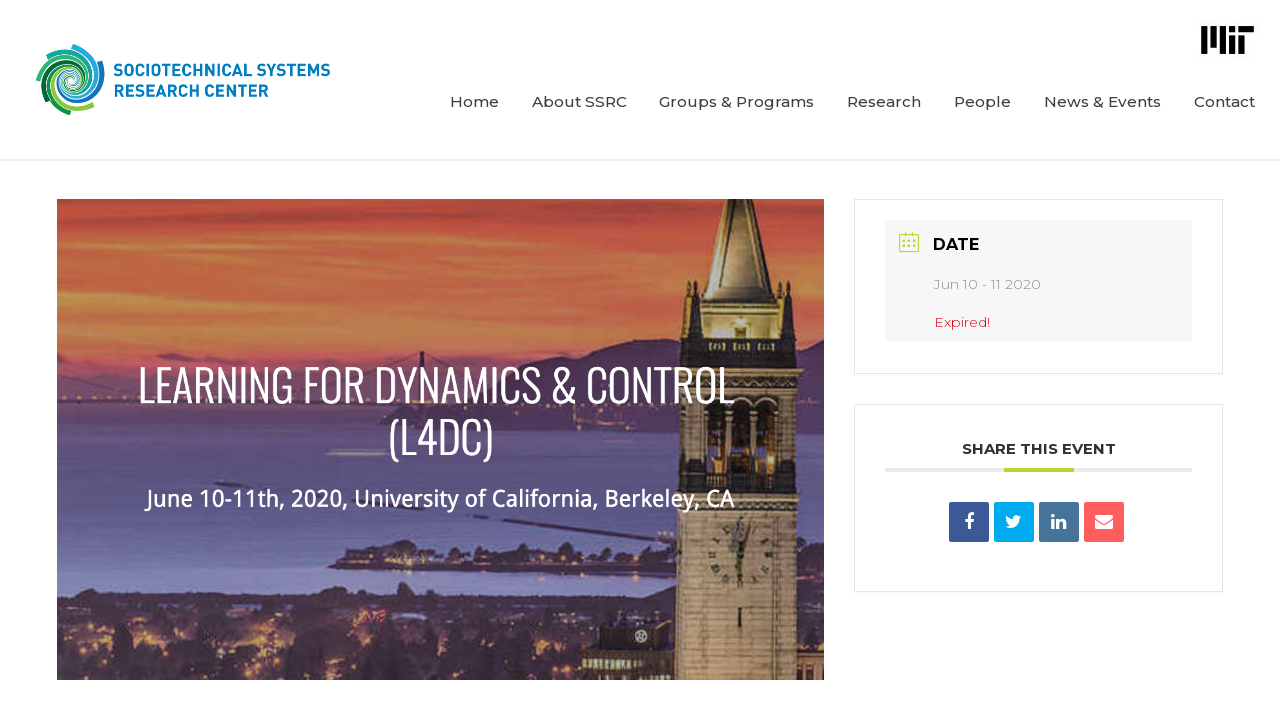

--- FILE ---
content_type: text/html; charset=UTF-8
request_url: https://ssrc.mit.edu/events/learning-for-dynamics-and-control-l4dc/
body_size: 27627
content:
<!DOCTYPE html>
<html lang="en-US">
<head>
<meta charset="UTF-8">
<link rel="profile" href="http://gmpg.org/xfn/11">
<link rel="pingback" href="https://ssrc.mit.edu/xmlrpc.php">

<meta name="viewport" content="width=device-width, initial-scale=1" />
<title>Learning for Dynamics and Control (L4DC) | SSRC - MIT&#039;s Sociotechnical Systems Research Center</title>
<meta name='robots' content='max-image-preview:large' />
            <script type="text/javascript"> var epic_ajax_url = 'https://ssrc.mit.edu/?epic-ajax-request=epic-ne'; </script>
            <link rel='dns-prefetch' href='//fonts.googleapis.com' />
<link rel="alternate" type="application/rss+xml" title="SSRC - MIT&#039;s Sociotechnical Systems Research Center &raquo; Feed" href="https://ssrc.mit.edu/feed/" />
<link rel="alternate" type="application/rss+xml" title="SSRC - MIT&#039;s Sociotechnical Systems Research Center &raquo; Comments Feed" href="https://ssrc.mit.edu/comments/feed/" />
		<!-- This site uses the Google Analytics by MonsterInsights plugin v9.10.1 - Using Analytics tracking - https://www.monsterinsights.com/ -->
							<script src="//www.googletagmanager.com/gtag/js?id=G-5STC1E3T3X"  data-cfasync="false" data-wpfc-render="false" type="text/javascript" async></script>
			<script data-cfasync="false" data-wpfc-render="false" type="text/javascript">
				var mi_version = '9.10.1';
				var mi_track_user = true;
				var mi_no_track_reason = '';
								var MonsterInsightsDefaultLocations = {"page_location":"https:\/\/ssrc.mit.edu\/events\/learning-for-dynamics-and-control-l4dc\/"};
								if ( typeof MonsterInsightsPrivacyGuardFilter === 'function' ) {
					var MonsterInsightsLocations = (typeof MonsterInsightsExcludeQuery === 'object') ? MonsterInsightsPrivacyGuardFilter( MonsterInsightsExcludeQuery ) : MonsterInsightsPrivacyGuardFilter( MonsterInsightsDefaultLocations );
				} else {
					var MonsterInsightsLocations = (typeof MonsterInsightsExcludeQuery === 'object') ? MonsterInsightsExcludeQuery : MonsterInsightsDefaultLocations;
				}

								var disableStrs = [
										'ga-disable-G-5STC1E3T3X',
									];

				/* Function to detect opted out users */
				function __gtagTrackerIsOptedOut() {
					for (var index = 0; index < disableStrs.length; index++) {
						if (document.cookie.indexOf(disableStrs[index] + '=true') > -1) {
							return true;
						}
					}

					return false;
				}

				/* Disable tracking if the opt-out cookie exists. */
				if (__gtagTrackerIsOptedOut()) {
					for (var index = 0; index < disableStrs.length; index++) {
						window[disableStrs[index]] = true;
					}
				}

				/* Opt-out function */
				function __gtagTrackerOptout() {
					for (var index = 0; index < disableStrs.length; index++) {
						document.cookie = disableStrs[index] + '=true; expires=Thu, 31 Dec 2099 23:59:59 UTC; path=/';
						window[disableStrs[index]] = true;
					}
				}

				if ('undefined' === typeof gaOptout) {
					function gaOptout() {
						__gtagTrackerOptout();
					}
				}
								window.dataLayer = window.dataLayer || [];

				window.MonsterInsightsDualTracker = {
					helpers: {},
					trackers: {},
				};
				if (mi_track_user) {
					function __gtagDataLayer() {
						dataLayer.push(arguments);
					}

					function __gtagTracker(type, name, parameters) {
						if (!parameters) {
							parameters = {};
						}

						if (parameters.send_to) {
							__gtagDataLayer.apply(null, arguments);
							return;
						}

						if (type === 'event') {
														parameters.send_to = monsterinsights_frontend.v4_id;
							var hookName = name;
							if (typeof parameters['event_category'] !== 'undefined') {
								hookName = parameters['event_category'] + ':' + name;
							}

							if (typeof MonsterInsightsDualTracker.trackers[hookName] !== 'undefined') {
								MonsterInsightsDualTracker.trackers[hookName](parameters);
							} else {
								__gtagDataLayer('event', name, parameters);
							}
							
						} else {
							__gtagDataLayer.apply(null, arguments);
						}
					}

					__gtagTracker('js', new Date());
					__gtagTracker('set', {
						'developer_id.dZGIzZG': true,
											});
					if ( MonsterInsightsLocations.page_location ) {
						__gtagTracker('set', MonsterInsightsLocations);
					}
										__gtagTracker('config', 'G-5STC1E3T3X', {"forceSSL":"true","link_attribution":"true"} );
										window.gtag = __gtagTracker;										(function () {
						/* https://developers.google.com/analytics/devguides/collection/analyticsjs/ */
						/* ga and __gaTracker compatibility shim. */
						var noopfn = function () {
							return null;
						};
						var newtracker = function () {
							return new Tracker();
						};
						var Tracker = function () {
							return null;
						};
						var p = Tracker.prototype;
						p.get = noopfn;
						p.set = noopfn;
						p.send = function () {
							var args = Array.prototype.slice.call(arguments);
							args.unshift('send');
							__gaTracker.apply(null, args);
						};
						var __gaTracker = function () {
							var len = arguments.length;
							if (len === 0) {
								return;
							}
							var f = arguments[len - 1];
							if (typeof f !== 'object' || f === null || typeof f.hitCallback !== 'function') {
								if ('send' === arguments[0]) {
									var hitConverted, hitObject = false, action;
									if ('event' === arguments[1]) {
										if ('undefined' !== typeof arguments[3]) {
											hitObject = {
												'eventAction': arguments[3],
												'eventCategory': arguments[2],
												'eventLabel': arguments[4],
												'value': arguments[5] ? arguments[5] : 1,
											}
										}
									}
									if ('pageview' === arguments[1]) {
										if ('undefined' !== typeof arguments[2]) {
											hitObject = {
												'eventAction': 'page_view',
												'page_path': arguments[2],
											}
										}
									}
									if (typeof arguments[2] === 'object') {
										hitObject = arguments[2];
									}
									if (typeof arguments[5] === 'object') {
										Object.assign(hitObject, arguments[5]);
									}
									if ('undefined' !== typeof arguments[1].hitType) {
										hitObject = arguments[1];
										if ('pageview' === hitObject.hitType) {
											hitObject.eventAction = 'page_view';
										}
									}
									if (hitObject) {
										action = 'timing' === arguments[1].hitType ? 'timing_complete' : hitObject.eventAction;
										hitConverted = mapArgs(hitObject);
										__gtagTracker('event', action, hitConverted);
									}
								}
								return;
							}

							function mapArgs(args) {
								var arg, hit = {};
								var gaMap = {
									'eventCategory': 'event_category',
									'eventAction': 'event_action',
									'eventLabel': 'event_label',
									'eventValue': 'event_value',
									'nonInteraction': 'non_interaction',
									'timingCategory': 'event_category',
									'timingVar': 'name',
									'timingValue': 'value',
									'timingLabel': 'event_label',
									'page': 'page_path',
									'location': 'page_location',
									'title': 'page_title',
									'referrer' : 'page_referrer',
								};
								for (arg in args) {
																		if (!(!args.hasOwnProperty(arg) || !gaMap.hasOwnProperty(arg))) {
										hit[gaMap[arg]] = args[arg];
									} else {
										hit[arg] = args[arg];
									}
								}
								return hit;
							}

							try {
								f.hitCallback();
							} catch (ex) {
							}
						};
						__gaTracker.create = newtracker;
						__gaTracker.getByName = newtracker;
						__gaTracker.getAll = function () {
							return [];
						};
						__gaTracker.remove = noopfn;
						__gaTracker.loaded = true;
						window['__gaTracker'] = __gaTracker;
					})();
									} else {
										console.log("");
					(function () {
						function __gtagTracker() {
							return null;
						}

						window['__gtagTracker'] = __gtagTracker;
						window['gtag'] = __gtagTracker;
					})();
									}
			</script>
							<!-- / Google Analytics by MonsterInsights -->
		<script type="text/javascript">
/* <![CDATA[ */
window._wpemojiSettings = {"baseUrl":"https:\/\/s.w.org\/images\/core\/emoji\/15.0.3\/72x72\/","ext":".png","svgUrl":"https:\/\/s.w.org\/images\/core\/emoji\/15.0.3\/svg\/","svgExt":".svg","source":{"concatemoji":"https:\/\/ssrc.mit.edu\/wp-includes\/js\/wp-emoji-release.min.js?ver=6.5.7"}};
/*! This file is auto-generated */
!function(i,n){var o,s,e;function c(e){try{var t={supportTests:e,timestamp:(new Date).valueOf()};sessionStorage.setItem(o,JSON.stringify(t))}catch(e){}}function p(e,t,n){e.clearRect(0,0,e.canvas.width,e.canvas.height),e.fillText(t,0,0);var t=new Uint32Array(e.getImageData(0,0,e.canvas.width,e.canvas.height).data),r=(e.clearRect(0,0,e.canvas.width,e.canvas.height),e.fillText(n,0,0),new Uint32Array(e.getImageData(0,0,e.canvas.width,e.canvas.height).data));return t.every(function(e,t){return e===r[t]})}function u(e,t,n){switch(t){case"flag":return n(e,"\ud83c\udff3\ufe0f\u200d\u26a7\ufe0f","\ud83c\udff3\ufe0f\u200b\u26a7\ufe0f")?!1:!n(e,"\ud83c\uddfa\ud83c\uddf3","\ud83c\uddfa\u200b\ud83c\uddf3")&&!n(e,"\ud83c\udff4\udb40\udc67\udb40\udc62\udb40\udc65\udb40\udc6e\udb40\udc67\udb40\udc7f","\ud83c\udff4\u200b\udb40\udc67\u200b\udb40\udc62\u200b\udb40\udc65\u200b\udb40\udc6e\u200b\udb40\udc67\u200b\udb40\udc7f");case"emoji":return!n(e,"\ud83d\udc26\u200d\u2b1b","\ud83d\udc26\u200b\u2b1b")}return!1}function f(e,t,n){var r="undefined"!=typeof WorkerGlobalScope&&self instanceof WorkerGlobalScope?new OffscreenCanvas(300,150):i.createElement("canvas"),a=r.getContext("2d",{willReadFrequently:!0}),o=(a.textBaseline="top",a.font="600 32px Arial",{});return e.forEach(function(e){o[e]=t(a,e,n)}),o}function t(e){var t=i.createElement("script");t.src=e,t.defer=!0,i.head.appendChild(t)}"undefined"!=typeof Promise&&(o="wpEmojiSettingsSupports",s=["flag","emoji"],n.supports={everything:!0,everythingExceptFlag:!0},e=new Promise(function(e){i.addEventListener("DOMContentLoaded",e,{once:!0})}),new Promise(function(t){var n=function(){try{var e=JSON.parse(sessionStorage.getItem(o));if("object"==typeof e&&"number"==typeof e.timestamp&&(new Date).valueOf()<e.timestamp+604800&&"object"==typeof e.supportTests)return e.supportTests}catch(e){}return null}();if(!n){if("undefined"!=typeof Worker&&"undefined"!=typeof OffscreenCanvas&&"undefined"!=typeof URL&&URL.createObjectURL&&"undefined"!=typeof Blob)try{var e="postMessage("+f.toString()+"("+[JSON.stringify(s),u.toString(),p.toString()].join(",")+"));",r=new Blob([e],{type:"text/javascript"}),a=new Worker(URL.createObjectURL(r),{name:"wpTestEmojiSupports"});return void(a.onmessage=function(e){c(n=e.data),a.terminate(),t(n)})}catch(e){}c(n=f(s,u,p))}t(n)}).then(function(e){for(var t in e)n.supports[t]=e[t],n.supports.everything=n.supports.everything&&n.supports[t],"flag"!==t&&(n.supports.everythingExceptFlag=n.supports.everythingExceptFlag&&n.supports[t]);n.supports.everythingExceptFlag=n.supports.everythingExceptFlag&&!n.supports.flag,n.DOMReady=!1,n.readyCallback=function(){n.DOMReady=!0}}).then(function(){return e}).then(function(){var e;n.supports.everything||(n.readyCallback(),(e=n.source||{}).concatemoji?t(e.concatemoji):e.wpemoji&&e.twemoji&&(t(e.twemoji),t(e.wpemoji)))}))}((window,document),window._wpemojiSettings);
/* ]]> */
</script>
<link rel='stylesheet' id='cf7ic_style-css' href='https://ssrc.mit.edu/wp-content/plugins/contact-form-7-image-captcha/css/cf7ic-style.css?ver=3.3.7' type='text/css' media='all' />
<link rel='stylesheet' id='mec-select2-style-css' href='https://ssrc.mit.edu/wp-content/plugins/modern-events-calendar-lite/assets/packages/select2/select2.min.css?ver=6.4.5' type='text/css' media='all' />
<link rel='stylesheet' id='mec-font-icons-css' href='https://ssrc.mit.edu/wp-content/plugins/modern-events-calendar-lite/assets/css/iconfonts.css?ver=6.5.7' type='text/css' media='all' />
<link rel='stylesheet' id='mec-frontend-style-css' href='https://ssrc.mit.edu/wp-content/plugins/modern-events-calendar-lite/assets/css/frontend.min.css?ver=6.4.5' type='text/css' media='all' />
<link rel='stylesheet' id='mec-tooltip-style-css' href='https://ssrc.mit.edu/wp-content/plugins/modern-events-calendar-lite/assets/packages/tooltip/tooltip.css?ver=6.5.7' type='text/css' media='all' />
<link rel='stylesheet' id='mec-tooltip-shadow-style-css' href='https://ssrc.mit.edu/wp-content/plugins/modern-events-calendar-lite/assets/packages/tooltip/tooltipster-sideTip-shadow.min.css?ver=6.5.7' type='text/css' media='all' />
<link rel='stylesheet' id='featherlight-css' href='https://ssrc.mit.edu/wp-content/plugins/modern-events-calendar-lite/assets/packages/featherlight/featherlight.css?ver=6.5.7' type='text/css' media='all' />
<link rel='stylesheet' id='mec-google-fonts-css' href='//fonts.googleapis.com/css?family=Montserrat%3A400%2C700%7CRoboto%3A100%2C300%2C400%2C700&#038;ver=6.5.7' type='text/css' media='all' />
<link rel='stylesheet' id='mec-custom-google-font-css' href='https://fonts.googleapis.com/css?family=%7CMontserrat%3A%2C+%2C+&#038;subset=latin%2Clatin-ext' type='text/css' media='all' />
<link rel='stylesheet' id='mec-lity-style-css' href='https://ssrc.mit.edu/wp-content/plugins/modern-events-calendar-lite/assets/packages/lity/lity.min.css?ver=6.5.7' type='text/css' media='all' />
<link rel='stylesheet' id='mec-general-calendar-style-css' href='https://ssrc.mit.edu/wp-content/plugins/modern-events-calendar-lite/assets/css/mec-general-calendar.css?ver=6.5.7' type='text/css' media='all' />
<link rel='stylesheet' id='all-fonts-css' href='https://ssrc.mit.edu/wp-content/themes/ssrc_dev_mit_edu/assets/css/fonts.css?ver=6.5.7' type='text/css' media='all' />
<style id='wp-emoji-styles-inline-css' type='text/css'>

	img.wp-smiley, img.emoji {
		display: inline !important;
		border: none !important;
		box-shadow: none !important;
		height: 1em !important;
		width: 1em !important;
		margin: 0 0.07em !important;
		vertical-align: -0.1em !important;
		background: none !important;
		padding: 0 !important;
	}
</style>
<link rel='stylesheet' id='wp-block-library-css' href='https://ssrc.mit.edu/wp-includes/css/dist/block-library/style.min.css?ver=6.5.7' type='text/css' media='all' />
<style id='classic-theme-styles-inline-css' type='text/css'>
/*! This file is auto-generated */
.wp-block-button__link{color:#fff;background-color:#32373c;border-radius:9999px;box-shadow:none;text-decoration:none;padding:calc(.667em + 2px) calc(1.333em + 2px);font-size:1.125em}.wp-block-file__button{background:#32373c;color:#fff;text-decoration:none}
</style>
<style id='global-styles-inline-css' type='text/css'>
body{--wp--preset--color--black: #000000;--wp--preset--color--cyan-bluish-gray: #abb8c3;--wp--preset--color--white: #ffffff;--wp--preset--color--pale-pink: #f78da7;--wp--preset--color--vivid-red: #cf2e2e;--wp--preset--color--luminous-vivid-orange: #ff6900;--wp--preset--color--luminous-vivid-amber: #fcb900;--wp--preset--color--light-green-cyan: #7bdcb5;--wp--preset--color--vivid-green-cyan: #00d084;--wp--preset--color--pale-cyan-blue: #8ed1fc;--wp--preset--color--vivid-cyan-blue: #0693e3;--wp--preset--color--vivid-purple: #9b51e0;--wp--preset--gradient--vivid-cyan-blue-to-vivid-purple: linear-gradient(135deg,rgba(6,147,227,1) 0%,rgb(155,81,224) 100%);--wp--preset--gradient--light-green-cyan-to-vivid-green-cyan: linear-gradient(135deg,rgb(122,220,180) 0%,rgb(0,208,130) 100%);--wp--preset--gradient--luminous-vivid-amber-to-luminous-vivid-orange: linear-gradient(135deg,rgba(252,185,0,1) 0%,rgba(255,105,0,1) 100%);--wp--preset--gradient--luminous-vivid-orange-to-vivid-red: linear-gradient(135deg,rgba(255,105,0,1) 0%,rgb(207,46,46) 100%);--wp--preset--gradient--very-light-gray-to-cyan-bluish-gray: linear-gradient(135deg,rgb(238,238,238) 0%,rgb(169,184,195) 100%);--wp--preset--gradient--cool-to-warm-spectrum: linear-gradient(135deg,rgb(74,234,220) 0%,rgb(151,120,209) 20%,rgb(207,42,186) 40%,rgb(238,44,130) 60%,rgb(251,105,98) 80%,rgb(254,248,76) 100%);--wp--preset--gradient--blush-light-purple: linear-gradient(135deg,rgb(255,206,236) 0%,rgb(152,150,240) 100%);--wp--preset--gradient--blush-bordeaux: linear-gradient(135deg,rgb(254,205,165) 0%,rgb(254,45,45) 50%,rgb(107,0,62) 100%);--wp--preset--gradient--luminous-dusk: linear-gradient(135deg,rgb(255,203,112) 0%,rgb(199,81,192) 50%,rgb(65,88,208) 100%);--wp--preset--gradient--pale-ocean: linear-gradient(135deg,rgb(255,245,203) 0%,rgb(182,227,212) 50%,rgb(51,167,181) 100%);--wp--preset--gradient--electric-grass: linear-gradient(135deg,rgb(202,248,128) 0%,rgb(113,206,126) 100%);--wp--preset--gradient--midnight: linear-gradient(135deg,rgb(2,3,129) 0%,rgb(40,116,252) 100%);--wp--preset--font-size--small: 13px;--wp--preset--font-size--medium: 20px;--wp--preset--font-size--large: 36px;--wp--preset--font-size--x-large: 42px;--wp--preset--spacing--20: 0.44rem;--wp--preset--spacing--30: 0.67rem;--wp--preset--spacing--40: 1rem;--wp--preset--spacing--50: 1.5rem;--wp--preset--spacing--60: 2.25rem;--wp--preset--spacing--70: 3.38rem;--wp--preset--spacing--80: 5.06rem;--wp--preset--shadow--natural: 6px 6px 9px rgba(0, 0, 0, 0.2);--wp--preset--shadow--deep: 12px 12px 50px rgba(0, 0, 0, 0.4);--wp--preset--shadow--sharp: 6px 6px 0px rgba(0, 0, 0, 0.2);--wp--preset--shadow--outlined: 6px 6px 0px -3px rgba(255, 255, 255, 1), 6px 6px rgba(0, 0, 0, 1);--wp--preset--shadow--crisp: 6px 6px 0px rgba(0, 0, 0, 1);}:where(.is-layout-flex){gap: 0.5em;}:where(.is-layout-grid){gap: 0.5em;}body .is-layout-flex{display: flex;}body .is-layout-flex{flex-wrap: wrap;align-items: center;}body .is-layout-flex > *{margin: 0;}body .is-layout-grid{display: grid;}body .is-layout-grid > *{margin: 0;}:where(.wp-block-columns.is-layout-flex){gap: 2em;}:where(.wp-block-columns.is-layout-grid){gap: 2em;}:where(.wp-block-post-template.is-layout-flex){gap: 1.25em;}:where(.wp-block-post-template.is-layout-grid){gap: 1.25em;}.has-black-color{color: var(--wp--preset--color--black) !important;}.has-cyan-bluish-gray-color{color: var(--wp--preset--color--cyan-bluish-gray) !important;}.has-white-color{color: var(--wp--preset--color--white) !important;}.has-pale-pink-color{color: var(--wp--preset--color--pale-pink) !important;}.has-vivid-red-color{color: var(--wp--preset--color--vivid-red) !important;}.has-luminous-vivid-orange-color{color: var(--wp--preset--color--luminous-vivid-orange) !important;}.has-luminous-vivid-amber-color{color: var(--wp--preset--color--luminous-vivid-amber) !important;}.has-light-green-cyan-color{color: var(--wp--preset--color--light-green-cyan) !important;}.has-vivid-green-cyan-color{color: var(--wp--preset--color--vivid-green-cyan) !important;}.has-pale-cyan-blue-color{color: var(--wp--preset--color--pale-cyan-blue) !important;}.has-vivid-cyan-blue-color{color: var(--wp--preset--color--vivid-cyan-blue) !important;}.has-vivid-purple-color{color: var(--wp--preset--color--vivid-purple) !important;}.has-black-background-color{background-color: var(--wp--preset--color--black) !important;}.has-cyan-bluish-gray-background-color{background-color: var(--wp--preset--color--cyan-bluish-gray) !important;}.has-white-background-color{background-color: var(--wp--preset--color--white) !important;}.has-pale-pink-background-color{background-color: var(--wp--preset--color--pale-pink) !important;}.has-vivid-red-background-color{background-color: var(--wp--preset--color--vivid-red) !important;}.has-luminous-vivid-orange-background-color{background-color: var(--wp--preset--color--luminous-vivid-orange) !important;}.has-luminous-vivid-amber-background-color{background-color: var(--wp--preset--color--luminous-vivid-amber) !important;}.has-light-green-cyan-background-color{background-color: var(--wp--preset--color--light-green-cyan) !important;}.has-vivid-green-cyan-background-color{background-color: var(--wp--preset--color--vivid-green-cyan) !important;}.has-pale-cyan-blue-background-color{background-color: var(--wp--preset--color--pale-cyan-blue) !important;}.has-vivid-cyan-blue-background-color{background-color: var(--wp--preset--color--vivid-cyan-blue) !important;}.has-vivid-purple-background-color{background-color: var(--wp--preset--color--vivid-purple) !important;}.has-black-border-color{border-color: var(--wp--preset--color--black) !important;}.has-cyan-bluish-gray-border-color{border-color: var(--wp--preset--color--cyan-bluish-gray) !important;}.has-white-border-color{border-color: var(--wp--preset--color--white) !important;}.has-pale-pink-border-color{border-color: var(--wp--preset--color--pale-pink) !important;}.has-vivid-red-border-color{border-color: var(--wp--preset--color--vivid-red) !important;}.has-luminous-vivid-orange-border-color{border-color: var(--wp--preset--color--luminous-vivid-orange) !important;}.has-luminous-vivid-amber-border-color{border-color: var(--wp--preset--color--luminous-vivid-amber) !important;}.has-light-green-cyan-border-color{border-color: var(--wp--preset--color--light-green-cyan) !important;}.has-vivid-green-cyan-border-color{border-color: var(--wp--preset--color--vivid-green-cyan) !important;}.has-pale-cyan-blue-border-color{border-color: var(--wp--preset--color--pale-cyan-blue) !important;}.has-vivid-cyan-blue-border-color{border-color: var(--wp--preset--color--vivid-cyan-blue) !important;}.has-vivid-purple-border-color{border-color: var(--wp--preset--color--vivid-purple) !important;}.has-vivid-cyan-blue-to-vivid-purple-gradient-background{background: var(--wp--preset--gradient--vivid-cyan-blue-to-vivid-purple) !important;}.has-light-green-cyan-to-vivid-green-cyan-gradient-background{background: var(--wp--preset--gradient--light-green-cyan-to-vivid-green-cyan) !important;}.has-luminous-vivid-amber-to-luminous-vivid-orange-gradient-background{background: var(--wp--preset--gradient--luminous-vivid-amber-to-luminous-vivid-orange) !important;}.has-luminous-vivid-orange-to-vivid-red-gradient-background{background: var(--wp--preset--gradient--luminous-vivid-orange-to-vivid-red) !important;}.has-very-light-gray-to-cyan-bluish-gray-gradient-background{background: var(--wp--preset--gradient--very-light-gray-to-cyan-bluish-gray) !important;}.has-cool-to-warm-spectrum-gradient-background{background: var(--wp--preset--gradient--cool-to-warm-spectrum) !important;}.has-blush-light-purple-gradient-background{background: var(--wp--preset--gradient--blush-light-purple) !important;}.has-blush-bordeaux-gradient-background{background: var(--wp--preset--gradient--blush-bordeaux) !important;}.has-luminous-dusk-gradient-background{background: var(--wp--preset--gradient--luminous-dusk) !important;}.has-pale-ocean-gradient-background{background: var(--wp--preset--gradient--pale-ocean) !important;}.has-electric-grass-gradient-background{background: var(--wp--preset--gradient--electric-grass) !important;}.has-midnight-gradient-background{background: var(--wp--preset--gradient--midnight) !important;}.has-small-font-size{font-size: var(--wp--preset--font-size--small) !important;}.has-medium-font-size{font-size: var(--wp--preset--font-size--medium) !important;}.has-large-font-size{font-size: var(--wp--preset--font-size--large) !important;}.has-x-large-font-size{font-size: var(--wp--preset--font-size--x-large) !important;}
.wp-block-navigation a:where(:not(.wp-element-button)){color: inherit;}
:where(.wp-block-post-template.is-layout-flex){gap: 1.25em;}:where(.wp-block-post-template.is-layout-grid){gap: 1.25em;}
:where(.wp-block-columns.is-layout-flex){gap: 2em;}:where(.wp-block-columns.is-layout-grid){gap: 2em;}
.wp-block-pullquote{font-size: 1.5em;line-height: 1.6;}
</style>
<link rel='stylesheet' id='contact-form-7-css' href='https://ssrc.mit.edu/wp-content/plugins/contact-form-7/includes/css/styles.css?ver=5.9.8' type='text/css' media='all' />
<link rel='stylesheet' id='font-awesome-css' href='https://ssrc.mit.edu/wp-content/plugins/elementor/assets/lib/font-awesome/css/font-awesome.min.css?ver=4.7.0' type='text/css' media='all' />
<link rel='stylesheet' id='kava-parent-theme-style-css' href='https://ssrc.mit.edu/wp-content/themes/kava/style.css?ver=2.1.4' type='text/css' media='all' />
<link rel='stylesheet' id='kava-theme-style-css' href='https://ssrc.mit.edu/wp-content/themes/ssrc_dev_mit_edu/style.css?ver=2.1.4' type='text/css' media='all' />
<style id='kava-theme-style-inline-css' type='text/css'>
/* #Typography */body {font-style: normal;font-weight: 400;font-size: 16px;line-height: 1.6;font-family: Montserrat, sans-serif;letter-spacing: 0px;text-align: left;color: #858686;}h1,.h1-style {font-style: normal;font-weight: 500;font-size: 29px;line-height: 1.4;font-family: Montserrat, sans-serif;letter-spacing: 0px;text-align: inherit;color: #3d3f41;}h2,.h2-style {font-style: normal;font-weight: 500;font-size: 18px;line-height: 1.4;font-family: Montserrat, sans-serif;letter-spacing: 0px;text-align: inherit;color: #3d3f41;}h3,.h3-style {font-style: normal;font-weight: 500;font-size: 21px;line-height: 1.4;font-family: Montserrat, sans-serif;letter-spacing: 0px;text-align: inherit;color: #3d3f41;}h4,.h4-style {font-style: normal;font-weight: 500;font-size: 24px;line-height: 1.5;font-family: Montserrat, sans-serif;letter-spacing: 0px;text-align: inherit;color: #3d3f41;}h5,.h5-style {font-style: normal;font-weight: 500;font-size: 28px;line-height: 1.5;font-family: Montserrat, sans-serif;letter-spacing: 0px;text-align: inherit;color: #3d3f41;}h6,.h6-style {font-style: normal;font-weight: 500;font-size: 14px;line-height: 1.5;font-family: Montserrat, sans-serif;letter-spacing: 0px;text-align: inherit;color: #3d3f41;}@media (min-width: 1200px) {h1,.h1-style { font-size: 48px; }h2,.h2-style { font-size: 30px; }h3,.h3-style { font-size: 28px; }}a,h1 a:hover,h2 a:hover,h3 a:hover,h4 a:hover,h5 a:hover,h6 a:hover { color: #4373b6; }a:hover { color: #3d3f41; }blockquote {color: #4373b6;}/* #Header */.site-header__wrap {background-color: #ffffff;background-repeat: repeat;background-position: center top;background-attachment: scroll;;}/* ##Top Panel */.top-panel {color: #858686;background-color: #ffffff;}/* #Main Menu */.main-navigation {font-style: normal;font-weight: 500;font-size: 16px;line-height: 1.4;font-family: Montserrat, sans-serif;letter-spacing: 0px;}.main-navigation a,.menu-item-has-children:before {color: #858686;}.main-navigation a:hover,.main-navigation .current_page_item>a,.main-navigation .current-menu-item>a,.main-navigation .current_page_ancestor>a,.main-navigation .current-menu-ancestor>a {color: #3d3f41;}/* #Mobile Menu */.mobile-menu-toggle-button {color: #ffffff;background-color: #4373b6;}/* #Social */.social-list a {color: #858686;}.social-list a:hover {color: #4373b6;}/* #Breadcrumbs */.breadcrumbs_item {font-style: normal;font-weight: 400;font-size: 11px;line-height: 1.5;font-family: Roboto, sans-serif;letter-spacing: 0px;}.breadcrumbs_item_sep,.breadcrumbs_item_link {color: #858686;}.breadcrumbs_item_link:hover {color: #4373b6;}/* #Post navigation */.post-navigation-container i {color: #858686;}.post-navigation-container .nav-links a:hover .post-title,.post-navigation-container .nav-links a:hover .nav-text {color: #4373b6;}.post-navigation-container .nav-links a:hover i {color: #3d3f41;}/* #Pagination */.posts-list-navigation .pagination .page-numbers,.page-links > span,.page-links > a {color: #858686;}.posts-list-navigation .pagination a.page-numbers:hover,.posts-list-navigation .pagination .page-numbers.current,.page-links > a:hover,.page-links > span {color: #3d3f41;}.posts-list-navigation .pagination .next,.posts-list-navigation .pagination .prev {color: #4373b6;}.posts-list-navigation .pagination .next:hover,.posts-list-navigation .pagination .prev:hover {color: #3d3f41;}/* #Button Appearance Styles (regular scheme) */.btn,button,input[type='button'],input[type='reset'],input[type='submit'] {font-style: normal;font-weight: 700;font-size: 14px;line-height: 1;font-family: Montserrat, sans-serif;letter-spacing: 1px;color: #ffffff;background-color: #4373b6;}.btn:hover,button:hover,input[type='button']:hover,input[type='reset']:hover,input[type='submit']:hover,input[type='reset']:hover {color: #ffffff;background-color: rgb(105,153,220);}.btn.invert-button {color: #ffffff;}.btn.invert-button:hover {color: #ffffff;border-color: #4373b6;background-color: #4373b6;}/* #Totop Button */#toTop {padding: 0px 0px;border-radius: 0px;background-color: ;color: ;}#toTop:hover {background-color: ;color: ;}input,optgroup,select,textarea {font-size: 16px;}/* #Comment, Contact, Password Forms */.comment-form .submit,.wpcf7-submit,.post-password-form label + input {font-style: normal;font-weight: 700;font-size: 14px;line-height: 1;font-family: Montserrat, sans-serif;letter-spacing: 1px;color: #ffffff;background-color: #4373b6;}.comment-form .submit:hover,.wpcf7-submit:hover,.post-password-form label + input:hover {color: #ffffff;background-color: rgb(105,153,220);}.comment-reply-title {font-style: normal;font-weight: 500;font-size: 24px;line-height: 1.5;font-family: Montserrat, sans-serif;letter-spacing: 0px;color: #3d3f41;}/* Cookies consent */.comment-form-cookies-consent input[type='checkbox']:checked ~ label[for=wp-comment-cookies-consent]:before {color: #ffffff;border-color: #4373b6;background-color: #4373b6;}/* #Comment Reply Link */#cancel-comment-reply-link {color: #4373b6;}#cancel-comment-reply-link:hover {color: #3d3f41;}/* #Comment item */.comment-body .fn {font-style: normal;font-weight: 500;font-size: 14px;line-height: 1.5;font-family: Montserrat, sans-serif;letter-spacing: 0px;color: #3d3f41;}.comment-date__time {color: #858686;}.comment-reply-link {font-style: normal;font-weight: 700;font-size: 14px;line-height: 1;font-family: Montserrat, sans-serif;letter-spacing: 1px;}/* #Input Placeholders */::-webkit-input-placeholder { color: #858686; }::-moz-placeholder{ color: #858686; }:-moz-placeholder{ color: #858686; }:-ms-input-placeholder{ color: #858686; }/* #Entry Meta */.posted-on,.cat-links,.byline,.tags-links {color: #858686;}.comments-button {color: #858686;}.comments-button:hover {color: #ffffff;background-color: #4373b6;}.btn-style .post-categories a {color: #ffffff;background-color: #4373b6;}.btn-style .post-categories a:hover {color: #ffffff;background-color: rgb(105,153,220);}.sticky-label {color: #ffffff;background-color: #4373b6;}/* Posts List Item Invert */.invert-hover.has-post-thumbnail:hover,.invert-hover.has-post-thumbnail:hover .posted-on,.invert-hover.has-post-thumbnail:hover .cat-links,.invert-hover.has-post-thumbnail:hover .byline,.invert-hover.has-post-thumbnail:hover .tags-links,.invert-hover.has-post-thumbnail:hover .entry-meta,.invert-hover.has-post-thumbnail:hover a,.invert-hover.has-post-thumbnail:hover .btn-icon,.invert-item.has-post-thumbnail,.invert-item.has-post-thumbnail .posted-on,.invert-item.has-post-thumbnail .cat-links,.invert-item.has-post-thumbnail .byline,.invert-item.has-post-thumbnail .tags-links,.invert-item.has-post-thumbnail .entry-meta,.invert-item.has-post-thumbnail a,.invert-item.has-post-thumbnail .btn:hover,.invert-item.has-post-thumbnail .btn-style .post-categories a:hover,.invert,.invert .entry-title,.invert a,.invert .byline,.invert .posted-on,.invert .cat-links,.invert .tags-links {color: #ffffff;}.invert-hover.has-post-thumbnail:hover a:hover,.invert-hover.has-post-thumbnail:hover .btn-icon:hover,.invert-item.has-post-thumbnail a:hover,.invert a:hover {color: #4373b6;}.invert-hover.has-post-thumbnail .btn,.invert-item.has-post-thumbnail .comments-button,.posts-list--default.list-style-v10 .invert.default-item .comments-button{color: #ffffff;background-color: #4373b6;}.invert-hover.has-post-thumbnail .btn:hover,.invert-item.has-post-thumbnail .comments-button:hover,.posts-list--default.list-style-v10 .invert.default-item .comments-button:hover {color: #4373b6;background-color: #ffffff;}/* Default Posts List */.list-style-v8 .comments-link {color: #858686;}.list-style-v8 .comments-link:hover {color: #3d3f41;}/* Creative Posts List */.creative-item .entry-title a:hover {color: #4373b6;}.list-style-default .creative-item a,.creative-item .btn-icon {color: #858686;}.list-style-default .creative-item a:hover,.creative-item .btn-icon:hover {color: #4373b6;}.list-style-default .creative-item .btn,.list-style-default .creative-item .btn:hover,.list-style-default .creative-item .comments-button:hover {color: #ffffff;}.creative-item__title-first-letter {font-style: normal;font-weight: 500;font-family: Montserrat, sans-serif;color: #3d3f41;}.posts-list--creative.list-style-v10 .creative-item:before {background-color: #4373b6;box-shadow: 0px 0px 0px 8px rgba(67,115,182,0.25);}.posts-list--creative.list-style-v10 .creative-item__post-date {font-style: normal;font-weight: 500;font-size: 24px;line-height: 1.5;font-family: Montserrat, sans-serif;letter-spacing: 0px;color: #4373b6;}.posts-list--creative.list-style-v10 .creative-item__post-date a {color: #4373b6;}.posts-list--creative.list-style-v10 .creative-item__post-date a:hover {color: #3d3f41;}/* Creative Posts List style-v2 */.list-style-v2 .creative-item .entry-title,.list-style-v9 .creative-item .entry-title {font-style: normal;font-weight: 500;font-size: 24px;line-height: 1.5;font-family: Montserrat, sans-serif;letter-spacing: 0px;}/* Image Post Format */.post_format-post-format-image .post-thumbnail__link:before {color: #ffffff;background-color: #4373b6;}/* Gallery Post Format */.post_format-post-format-gallery .swiper-button-prev,.post_format-post-format-gallery .swiper-button-next {color: #858686;}.post_format-post-format-gallery .swiper-button-prev:hover,.post_format-post-format-gallery .swiper-button-next:hover {color: #3d3f41;}/* Link Post Format */.post_format-post-format-quote .post-format-quote {color: #ffffff;background-color: #4373b6;}.post_format-post-format-quote .post-format-quote:before {color: #4373b6;background-color: #ffffff;}/* Post Author */.post-author__title a {color: #4373b6;}.post-author__title a:hover {color: #3d3f41;}.invert .post-author__title a {color: #ffffff;}.invert .post-author__title a:hover {color: #4373b6;}/* Single Post */.single-post blockquote {border-color: #4373b6;}.single-post:not(.post-template-single-layout-4):not(.post-template-single-layout-7) .tags-links a:hover {color: #ffffff;border-color: #4373b6;background-color: #4373b6;}.single-header-3 .post-author .byline,.single-header-4 .post-author .byline,.single-header-5 .post-author .byline {font-style: normal;font-weight: 500;font-size: 24px;line-height: 1.5;font-family: Montserrat, sans-serif;letter-spacing: 0px;}.single-header-8,.single-header-10 .entry-header {background-color: #4373b6;}.single-header-8.invert a:hover,.single-header-10.invert a:hover {color: rgba(255,255,255,0.5);}.single-header-3 a.comments-button,.single-header-10 a.comments-button {border: 1px solid #ffffff;}.single-header-3 a.comments-button:hover,.single-header-10 a.comments-button:hover {color: #4373b6;background-color: #ffffff;}/* Page preloader */.page-preloader {border-top-color: #4373b6;border-right-color: #4373b6;}/* Logo */.site-logo__link,.site-logo__link:hover {color: #4373b6;}/* Page title */.page-title {font-style: normal;font-weight: 500;font-size: 18px;line-height: 1.4;font-family: Montserrat, sans-serif;letter-spacing: 0px;color: #3d3f41;}@media (min-width: 1200px) {.page-title { font-size: 30px; }}/* Grid Posts List */.posts-list.list-style-v3 .comments-link {border-color: #4373b6;}.posts-list.list-style-v4 .comments-link {color: #858686;}.posts-list.list-style-v4 .posts-list__item.grid-item .grid-item-wrap .comments-link:hover {color: #ffffff;background-color: #4373b6;}/* Posts List Grid Item Invert */.grid-item-wrap.invert,.grid-item-wrap.invert .posted-on,.grid-item-wrap.invert .cat-links,.grid-item-wrap.invert .byline,.grid-item-wrap.invert .tags-links,.grid-item-wrap.invert .entry-meta,.grid-item-wrap.invert a,.grid-item-wrap.invert .btn-icon,.grid-item-wrap.invert .comments-button {color: #ffffff;}/* Posts List Grid-5 Item Invert */.list-style-v5 .grid-item-wrap.invert .posted-on,.list-style-v5 .grid-item-wrap.invert .cat-links,.list-style-v5 .grid-item-wrap.invert .byline,.list-style-v5 .grid-item-wrap.invert .tags-links,.list-style-v5 .grid-item-wrap.invert .posted-on a,.list-style-v5 .grid-item-wrap.invert .cat-links a,.list-style-v5 .grid-item-wrap.invert .tags-links a,.list-style-v5 .grid-item-wrap.invert .byline a,.list-style-v5 .grid-item-wrap.invert .comments-link,.list-style-v5 .grid-item-wrap.invert .entry-title a:hover {color: #4373b6;}.list-style-v5 .grid-item-wrap.invert .posted-on a:hover,.list-style-v5 .grid-item-wrap.invert .cat-links a:hover,.list-style-v5 .grid-item-wrap.invert .tags-links a:hover,.list-style-v5 .grid-item-wrap.invert .byline a:hover,.list-style-v5 .grid-item-wrap.invert .comments-link:hover {color: #ffffff;}/* Posts List Grid-6 Item Invert */.posts-list.list-style-v6 .posts-list__item.grid-item .grid-item-wrap .cat-links a,.posts-list.list-style-v7 .posts-list__item.grid-item .grid-item-wrap .cat-links a {color: #ffffff;background-color: #4373b6;}.posts-list.list-style-v6 .posts-list__item.grid-item .grid-item-wrap .cat-links a:hover,.posts-list.list-style-v7 .posts-list__item.grid-item .grid-item-wrap .cat-links a:hover {color: #ffffff;background-color: rgb(105,153,220);}.posts-list.list-style-v9 .posts-list__item.grid-item .grid-item-wrap .entry-header .entry-title {font-weight : 400;}/* Grid 7 */.list-style-v7 .grid-item-wrap.invert .posted-on a:hover,.list-style-v7 .grid-item-wrap.invert .cat-links a:hover,.list-style-v7 .grid-item-wrap.invert .tags-links a:hover,.list-style-v7 .grid-item-wrap.invert .byline a:hover,.list-style-v7 .grid-item-wrap.invert .comments-link:hover,.list-style-v7 .grid-item-wrap.invert .entry-title a:hover,.list-style-v6 .grid-item-wrap.invert .posted-on a:hover,.list-style-v6 .grid-item-wrap.invert .cat-links a:hover,.list-style-v6 .grid-item-wrap.invert .tags-links a:hover,.list-style-v6 .grid-item-wrap.invert .byline a:hover,.list-style-v6 .grid-item-wrap.invert .comments-link:hover,.list-style-v6 .grid-item-wrap.invert .entry-title a:hover {color: #4373b6;}.list-style-v7 .grid-item-wrap.invert .posted-on,.list-style-v7 .grid-item-wrap.invert .cat-links,.list-style-v7 .grid-item-wrap.invert .byline,.list-style-v7 .grid-item-wrap.invert .tags-links,.list-style-v7 .grid-item-wrap.invert .posted-on a,.list-style-v7 .grid-item-wrap.invert .cat-links a,.list-style-v7 .grid-item-wrap.invert .tags-links a,.list-style-v7 .grid-item-wrap.invert .byline a,.list-style-v7 .grid-item-wrap.invert .comments-link,.list-style-v7 .grid-item-wrap.invert .entry-title a,.list-style-v7 .grid-item-wrap.invert .entry-content p,.list-style-v6 .grid-item-wrap.invert .posted-on,.list-style-v6 .grid-item-wrap.invert .cat-links,.list-style-v6 .grid-item-wrap.invert .byline,.list-style-v6 .grid-item-wrap.invert .tags-links,.list-style-v6 .grid-item-wrap.invert .posted-on a,.list-style-v6 .grid-item-wrap.invert .cat-links a,.list-style-v6 .grid-item-wrap.invert .tags-links a,.list-style-v6 .grid-item-wrap.invert .byline a,.list-style-v6 .grid-item-wrap.invert .comments-link,.list-style-v6 .grid-item-wrap.invert .entry-title a,.list-style-v6 .grid-item-wrap.invert .entry-content p {color: #ffffff;}.posts-list.list-style-v7 .grid-item .grid-item-wrap .entry-footer .comments-link:hover,.posts-list.list-style-v6 .grid-item .grid-item-wrap .entry-footer .comments-link:hover,.posts-list.list-style-v6 .posts-list__item.grid-item .grid-item-wrap .btn:hover,.posts-list.list-style-v7 .posts-list__item.grid-item .grid-item-wrap .btn:hover {color: #4373b6;border-color: #4373b6;}.posts-list.list-style-v10 .grid-item-inner .space-between-content .comments-link {color: #858686;}.posts-list.list-style-v10 .grid-item-inner .space-between-content .comments-link:hover {color: #4373b6;}.posts-list.list-style-v10 .posts-list__item.justify-item .justify-item-inner .entry-title a {color: #858686;}.posts-list.posts-list--vertical-justify.list-style-v10 .posts-list__item.justify-item .justify-item-inner .entry-title a:hover{color: #ffffff;background-color: #4373b6;}.posts-list.list-style-v5 .posts-list__item.justify-item .justify-item-inner.invert .cat-links a:hover,.posts-list.list-style-v8 .posts-list__item.justify-item .justify-item-inner.invert .cat-links a:hover {color: #ffffff;background-color: rgb(105,153,220);}.posts-list.list-style-v5 .posts-list__item.justify-item .justify-item-inner.invert .cat-links a,.posts-list.list-style-v8 .posts-list__item.justify-item .justify-item-inner.invert .cat-links a{color: #ffffff;background-color: #4373b6;}.list-style-v8 .justify-item-inner.invert .posted-on,.list-style-v8 .justify-item-inner.invert .cat-links,.list-style-v8 .justify-item-inner.invert .byline,.list-style-v8 .justify-item-inner.invert .tags-links,.list-style-v8 .justify-item-inner.invert .posted-on a,.list-style-v8 .justify-item-inner.invert .cat-links a,.list-style-v8 .justify-item-inner.invert .tags-links a,.list-style-v8 .justify-item-inner.invert .byline a,.list-style-v8 .justify-item-inner.invert .comments-link,.list-style-v8 .justify-item-inner.invert .entry-title a,.list-style-v8 .justify-item-inner.invert .entry-content p,.list-style-v5 .justify-item-inner.invert .posted-on,.list-style-v5 .justify-item-inner.invert .cat-links,.list-style-v5 .justify-item-inner.invert .byline,.list-style-v5 .justify-item-inner.invert .tags-links,.list-style-v5 .justify-item-inner.invert .posted-on a,.list-style-v5 .justify-item-inner.invert .cat-links a,.list-style-v5 .justify-item-inner.invert .tags-links a,.list-style-v5 .justify-item-inner.invert .byline a,.list-style-v5 .justify-item-inner.invert .comments-link,.list-style-v5 .justify-item-inner.invert .entry-title a,.list-style-v5 .justify-item-inner.invert .entry-content p,.list-style-v4 .justify-item-inner.invert .posted-on:hover,.list-style-v4 .justify-item-inner.invert .cat-links,.list-style-v4 .justify-item-inner.invert .byline,.list-style-v4 .justify-item-inner.invert .tags-links,.list-style-v4 .justify-item-inner.invert .posted-on a,.list-style-v4 .justify-item-inner.invert .cat-links a,.list-style-v4 .justify-item-inner.invert .tags-links a,.list-style-v4 .justify-item-inner.invert .byline a,.list-style-v4 .justify-item-inner.invert .comments-link,.list-style-v4 .justify-item-inner.invert .entry-title a,.list-style-v4 .justify-item-inner.invert .entry-content p {color: #ffffff;}.list-style-v8 .justify-item-inner.invert .posted-on a:hover,.list-style-v8 .justify-item-inner.invert .cat-links a:hover,.list-style-v8 .justify-item-inner.invert .tags-links a:hover,.list-style-v8 .justify-item-inner.invert .byline a:hover,.list-style-v8 .justify-item-inner.invert .comments-link:hover,.list-style-v8 .justify-item-inner.invert .entry-title a:hover,.list-style-v5 .justify-item-inner.invert .posted-on a:hover,.list-style-v5 .justify-item-inner.invert .cat-links a:hover,.list-style-v5 .justify-item-inner.invert .tags-links a:hover,.list-style-v5 .justify-item-inner.invert .byline a:hover,.list-style-v5 .justify-item-inner.invert .entry-title a:hover,.list-style-v4 .justify-item-inner.invert .posted-on a,.list-style-v4 .justify-item-inner.invert .cat-links a:hover,.list-style-v4 .justify-item-inner.invert .tags-links a:hover,.list-style-v4 .justify-item-inner.invert .byline a:hover,.list-style-v4 .justify-item-inner.invert .comments-link:hover,.list-style-v4 .justify-item-inner.invert .entry-title a:hover{color: #4373b6;}.posts-list.list-style-v5 .justify-item .justify-item-wrap .entry-footer .comments-link:hover {border-color: #4373b6;}.list-style-v4 .justify-item-inner.invert .btn:hover,.list-style-v6 .justify-item-wrap.invert .btn:hover,.list-style-v8 .justify-item-inner.invert .btn:hover {color: #ffffff;}.posts-list.posts-list--vertical-justify.list-style-v5 .posts-list__item.justify-item .justify-item-wrap .entry-footer .comments-link:hover,.posts-list.posts-list--vertical-justify.list-style-v5 .posts-list__item.justify-item .justify-item-wrap .entry-footer .btn:hover {color: #4373b6;border-color: #4373b6;}/* masonry Posts List */.posts-list.list-style-v3 .comments-link {border-color: #4373b6;}.posts-list.list-style-v4 .comments-link {color: #858686;}.posts-list.list-style-v4 .posts-list__item.masonry-item .masonry-item-wrap .comments-link:hover {color: #ffffff;background-color: #4373b6;}/* Posts List masonry Item Invert */.masonry-item-wrap.invert,.masonry-item-wrap.invert .posted-on,.masonry-item-wrap.invert .cat-links,.masonry-item-wrap.invert .byline,.masonry-item-wrap.invert .tags-links,.masonry-item-wrap.invert .entry-meta,.masonry-item-wrap.invert a,.masonry-item-wrap.invert .btn-icon,.masonry-item-wrap.invert .comments-button {color: #ffffff;}/* Posts List masonry-5 Item Invert */.list-style-v5 .masonry-item-wrap.invert .posted-on,.list-style-v5 .masonry-item-wrap.invert .cat-links,.list-style-v5 .masonry-item-wrap.invert .byline,.list-style-v5 .masonry-item-wrap.invert .tags-links,.list-style-v5 .masonry-item-wrap.invert .posted-on a,.list-style-v5 .masonry-item-wrap.invert .cat-links a,.list-style-v5 .masonry-item-wrap.invert .tags-links a,.list-style-v5 .masonry-item-wrap.invert .byline a,.list-style-v5 .masonry-item-wrap.invert .comments-link,.list-style-v5 .masonry-item-wrap.invert .entry-title a:hover {color: #4373b6;}.list-style-v5 .masonry-item-wrap.invert .posted-on a:hover,.list-style-v5 .masonry-item-wrap.invert .cat-links a:hover,.list-style-v5 .masonry-item-wrap.invert .tags-links a:hover,.list-style-v5 .masonry-item-wrap.invert .byline a:hover,.list-style-v5 .masonry-item-wrap.invert .comments-link:hover {color: #ffffff;}.posts-list.list-style-v10 .masonry-item-inner .space-between-content .comments-link {color: #858686;}.posts-list.list-style-v10 .masonry-item-inner .space-between-content .comments-link:hover {color: #4373b6;}.widget_recent_entries a,.widget_recent_comments a {font-style: normal;font-weight: 500;font-size: 14px;line-height: 1.5;font-family: Montserrat, sans-serif;letter-spacing: 0px;color: #3d3f41;}.widget_recent_entries a:hover,.widget_recent_comments a:hover {color: #4373b6;}.widget_recent_entries .post-date,.widget_recent_comments .recentcomments {color: #858686;}.widget_recent_comments .comment-author-link a {color: #858686;}.widget_recent_comments .comment-author-link a:hover {color: #4373b6;}.widget_calendar th,.widget_calendar caption {color: #4373b6;}.widget_calendar tbody td a {color: #858686;}.widget_calendar tbody td a:hover {color: #ffffff;background-color: #4373b6;}.widget_calendar tfoot td a {color: #858686;}.widget_calendar tfoot td a:hover {color: #3d3f41;}/* Preloader */.jet-smart-listing-wrap.jet-processing + div.jet-smart-listing-loading,div.wpcf7 .ajax-loader {border-top-color: #4373b6;border-right-color: #4373b6;}/*--------------------------------------------------------------## Ecwid Plugin Styles--------------------------------------------------------------*//* Product Title, Product Price amount */html#ecwid_html body#ecwid_body .ec-size .ec-wrapper .ec-store .grid-product__title-inner,html#ecwid_html body#ecwid_body .ec-size .ec-wrapper .ec-store .grid__products .grid-product__image ~ .grid-product__price .grid-product__price-amount,html#ecwid_html body#ecwid_body .ec-size .ec-wrapper .ec-store .grid__products .grid-product__image ~ .grid-product__title .grid-product__price-amount,html#ecwid_html body#ecwid_body .ec-size .ec-store .grid__products--medium-items.grid__products--layout-center .grid-product__price-compare,html#ecwid_html body#ecwid_body .ec-size .ec-store .grid__products--medium-items .grid-product__details,html#ecwid_html body#ecwid_body .ec-size .ec-store .grid__products--medium-items .grid-product__sku,html#ecwid_html body#ecwid_body .ec-size .ec-store .grid__products--medium-items .grid-product__sku-hover,html#ecwid_html body#ecwid_body .ec-size .ec-store .grid__products--medium-items .grid-product__tax,html#ecwid_html body#ecwid_body .ec-size .ec-wrapper .ec-store .form__msg,html#ecwid_html body#ecwid_body .ec-size.ec-size--l .ec-wrapper .ec-store h1,html#ecwid_html body#ecwid_body.page .ec-size .ec-wrapper .ec-store .product-details__product-title,html#ecwid_html body#ecwid_body.page .ec-size .ec-wrapper .ec-store .product-details__product-price,html#ecwid_html body#ecwid_body .ec-size .ec-wrapper .ec-store .product-details-module__title,html#ecwid_html body#ecwid_body .ec-size .ec-wrapper .ec-store .ec-cart-summary__row--total .ec-cart-summary__title,html#ecwid_html body#ecwid_body .ec-size .ec-wrapper .ec-store .ec-cart-summary__row--total .ec-cart-summary__price,html#ecwid_html body#ecwid_body .ec-size .ec-wrapper .ec-store .grid__categories * {font-style: normal;font-weight: 500;line-height: 1.5;font-family: Montserrat, sans-serif;letter-spacing: 0px;}html#ecwid_html body#ecwid_body .ecwid .ec-size .ec-wrapper .ec-store .product-details__product-description {font-style: normal;font-weight: 400;font-size: 16px;line-height: 1.6;font-family: Montserrat, sans-serif;letter-spacing: 0px;text-align: left;color: #858686;}html#ecwid_html body#ecwid_body .ec-size .ec-wrapper .ec-store .grid-product__title-inner,html#ecwid_html body#ecwid_body .ec-size .ec-wrapper .ec-store .grid__products .grid-product__image ~ .grid-product__price .grid-product__price-amount,html#ecwid_html body#ecwid_body .ec-size .ec-wrapper .ec-store .grid__products .grid-product__image ~ .grid-product__title .grid-product__price-amount,html#ecwid_html body#ecwid_body .ec-size .ec-store .grid__products--medium-items.grid__products--layout-center .grid-product__price-compare,html#ecwid_html body#ecwid_body .ec-size .ec-store .grid__products--medium-items .grid-product__details,html#ecwid_html body#ecwid_body .ec-size .ec-store .grid__products--medium-items .grid-product__sku,html#ecwid_html body#ecwid_body .ec-size .ec-store .grid__products--medium-items .grid-product__sku-hover,html#ecwid_html body#ecwid_body .ec-size .ec-store .grid__products--medium-items .grid-product__tax,html#ecwid_html body#ecwid_body .ec-size .ec-wrapper .ec-store .product-details-module__title,html#ecwid_html body#ecwid_body.page .ec-size .ec-wrapper .ec-store .product-details__product-price,html#ecwid_html body#ecwid_body.page .ec-size .ec-wrapper .ec-store .product-details__product-title,html#ecwid_html body#ecwid_body .ec-size .ec-wrapper .ec-store .form-control__text,html#ecwid_html body#ecwid_body .ec-size .ec-wrapper .ec-store .form-control__textarea,html#ecwid_html body#ecwid_body .ec-size .ec-wrapper .ec-store .ec-link,html#ecwid_html body#ecwid_body .ec-size .ec-wrapper .ec-store .ec-link:visited,html#ecwid_html body#ecwid_body .ec-size .ec-wrapper .ec-store input[type="radio"].form-control__radio:checked+.form-control__radio-view::after {color: #4373b6;}html#ecwid_html body#ecwid_body .ec-size .ec-wrapper .ec-store .ec-link:hover {color: #3d3f41;}/* Product Title, Price small state */html#ecwid_html body#ecwid_body .ec-size .ec-wrapper .ec-store .grid__products--small-items .grid-product__title-inner,html#ecwid_html body#ecwid_body .ec-size .ec-wrapper .ec-store .grid__products--small-items .grid-product__price-hover .grid-product__price-amount,html#ecwid_html body#ecwid_body .ec-size .ec-wrapper .ec-store .grid__products--small-items .grid-product__image ~ .grid-product__price .grid-product__price-amount,html#ecwid_html body#ecwid_body .ec-size .ec-wrapper .ec-store .grid__products--small-items .grid-product__image ~ .grid-product__title .grid-product__price-amount,html#ecwid_html body#ecwid_body .ec-size .ec-wrapper .ec-store .grid__products--small-items.grid__products--layout-center .grid-product__price-compare,html#ecwid_html body#ecwid_body .ec-size .ec-wrapper .ec-store .grid__products--small-items .grid-product__details,html#ecwid_html body#ecwid_body .ec-size .ec-wrapper .ec-store .grid__products--small-items .grid-product__sku,html#ecwid_html body#ecwid_body .ec-size .ec-wrapper .ec-store .grid__products--small-items .grid-product__sku-hover,html#ecwid_html body#ecwid_body .ec-size .ec-wrapper .ec-store .grid__products--small-items .grid-product__tax {font-size: 12px;}/* Product Title, Price medium state */html#ecwid_html body#ecwid_body .ec-size .ec-wrapper .ec-store .grid__products--medium-items .grid-product__title-inner,html#ecwid_html body#ecwid_body .ec-size .ec-wrapper .ec-store .grid__products--medium-items .grid-product__price-hover .grid-product__price-amount,html#ecwid_html body#ecwid_body .ec-size .ec-wrapper .ec-store .grid__products--medium-items .grid-product__image ~ .grid-product__price .grid-product__price-amount,html#ecwid_html body#ecwid_body .ec-size .ec-wrapper .ec-store .grid__products--medium-items .grid-product__image ~ .grid-product__title .grid-product__price-amount,html#ecwid_html body#ecwid_body .ec-size .ec-wrapper .ec-store .grid__products--medium-items.grid__products--layout-center .grid-product__price-compare,html#ecwid_html body#ecwid_body .ec-size .ec-wrapper .ec-store .grid__products--medium-items .grid-product__details,html#ecwid_html body#ecwid_body .ec-size .ec-wrapper .ec-store .grid__products--medium-items .grid-product__sku,html#ecwid_html body#ecwid_body .ec-size .ec-wrapper .ec-store .grid__products--medium-items .grid-product__sku-hover,html#ecwid_html body#ecwid_body .ec-size .ec-wrapper .ec-store .grid__products--medium-items .grid-product__tax {font-size: 14px;}/* Product Title, Price large state */html#ecwid_html body#ecwid_body .ec-size .ec-wrapper .ec-store .grid__products--large-items .grid-product__title-inner,html#ecwid_html body#ecwid_body .ec-size .ec-wrapper .ec-store .grid__products--large-items .grid-product__price-hover .grid-product__price-amount,html#ecwid_html body#ecwid_body .ec-size .ec-wrapper .ec-store .grid__products--large-items .grid-product__image ~ .grid-product__price .grid-product__price-amount,html#ecwid_html body#ecwid_body .ec-size .ec-wrapper .ec-store .grid__products--large-items .grid-product__image ~ .grid-product__title .grid-product__price-amount,html#ecwid_html body#ecwid_body .ec-size .ec-wrapper .ec-store .grid__products--large-items.grid__products--layout-center .grid-product__price-compare,html#ecwid_html body#ecwid_body .ec-size .ec-wrapper .ec-store .grid__products--large-items .grid-product__details,html#ecwid_html body#ecwid_body .ec-size .ec-wrapper .ec-store .grid__products--large-items .grid-product__sku,html#ecwid_html body#ecwid_body .ec-size .ec-wrapper .ec-store .grid__products--large-items .grid-product__sku-hover,html#ecwid_html body#ecwid_body .ec-size .ec-wrapper .ec-store .grid__products--large-items .grid-product__tax {font-size: 17px;}/* Product Add To Cart button */html#ecwid_html body#ecwid_body .ec-size .ec-wrapper .ec-store button {font-style: normal;font-weight: 700;line-height: 1;font-family: Montserrat, sans-serif;letter-spacing: 1px;}/* Product Add To Cart button normal state */html#ecwid_html body#ecwid_body .ec-size .ec-wrapper .ec-store .form-control--secondary .form-control__button,html#ecwid_html body#ecwid_body .ec-size .ec-wrapper .ec-store .form-control--primary .form-control__button {border-color: #4373b6;background-color: transparent;color: #4373b6;}/* Product Add To Cart button hover state, Product Category active state */html#ecwid_html body#ecwid_body .ec-size .ec-wrapper .ec-store .form-control--secondary .form-control__button:hover,html#ecwid_html body#ecwid_body .ec-size .ec-wrapper .ec-store .form-control--primary .form-control__button:hover,html#ecwid_html body#ecwid_body .horizontal-menu-container.horizontal-desktop .horizontal-menu-item.horizontal-menu-item--active>a {border-color: #4373b6;background-color: #4373b6;color: #ffffff;}/* Black Product Add To Cart button normal state */html#ecwid_html body#ecwid_body .ec-size .ec-wrapper .ec-store .grid__products--appearance-hover .grid-product--dark .form-control--secondary .form-control__button {border-color: #4373b6;background-color: #4373b6;color: #ffffff;}/* Black Product Add To Cart button normal state */html#ecwid_html body#ecwid_body .ec-size .ec-wrapper .ec-store .grid__products--appearance-hover .grid-product--dark .form-control--secondary .form-control__button:hover {border-color: #ffffff;background-color: #ffffff;color: #4373b6;}/* Product Add To Cart button small label */html#ecwid_html body#ecwid_body .ec-size.ec-size--l .ec-wrapper .ec-store .form-control .form-control__button {font-size: 13px;}/* Product Add To Cart button medium label */html#ecwid_html body#ecwid_body .ec-size.ec-size--l .ec-wrapper .ec-store .form-control--small .form-control__button {font-size: 14px;}/* Product Add To Cart button large label */html#ecwid_html body#ecwid_body .ec-size.ec-size--l .ec-wrapper .ec-store .form-control--medium .form-control__button {font-size: 17px;}/* Mini Cart icon styles */html#ecwid_html body#ecwid_body .ec-minicart__body .ec-minicart__icon .icon-default path[stroke],html#ecwid_html body#ecwid_body .ec-minicart__body .ec-minicart__icon .icon-default circle[stroke] {stroke: #4373b6;}html#ecwid_html body#ecwid_body .ec-minicart:hover .ec-minicart__body .ec-minicart__icon .icon-default path[stroke],html#ecwid_html body#ecwid_body .ec-minicart:hover .ec-minicart__body .ec-minicart__icon .icon-default circle[stroke] {stroke: #3d3f41;}
</style>
<link rel='stylesheet' id='kava-theme-main-style-css' href='https://ssrc.mit.edu/wp-content/themes/kava/theme.css?ver=2.1.4' type='text/css' media='all' />
<link rel='stylesheet' id='blog-layouts-module-css' href='https://ssrc.mit.edu/wp-content/themes/kava/inc/modules/blog-layouts/assets/css/blog-layouts-module.css?ver=2.1.4' type='text/css' media='all' />
<link rel='stylesheet' id='cx-google-fonts-kava-css' href='//fonts.googleapis.com/css?family=Montserrat%3A400%2C500%2C700%7CRoboto%3A400&#038;subset=latin&#038;ver=6.5.7' type='text/css' media='all' />
<link rel='stylesheet' id='jet-blocks-css' href='https://ssrc.mit.edu/wp-content/plugins/jet-blocks/assets/css/jet-blocks.css?ver=1.2.10' type='text/css' media='all' />
<link rel='stylesheet' id='jet-elements-css' href='https://ssrc.mit.edu/wp-content/plugins/jet-elements/assets/css/jet-elements.css?ver=2.5.9' type='text/css' media='all' />
<link rel='stylesheet' id='jet-elements-skin-css' href='https://ssrc.mit.edu/wp-content/plugins/jet-elements/assets/css/jet-elements-skin.css?ver=2.5.9' type='text/css' media='all' />
<link rel='stylesheet' id='elementor-icons-css' href='https://ssrc.mit.edu/wp-content/plugins/elementor/assets/lib/eicons/css/elementor-icons.min.css?ver=5.30.0' type='text/css' media='all' />
<link rel='stylesheet' id='elementor-frontend-css' href='https://ssrc.mit.edu/wp-content/plugins/elementor/assets/css/frontend-lite.min.css?ver=3.23.3' type='text/css' media='all' />
<style id='elementor-frontend-inline-css' type='text/css'>
.elementor-kit-4723{--e-global-color-primary:#4373B6;--e-global-color-secondary:#3D3F41;--e-global-color-text:#858686;--e-global-color-accent:#61CE70;--e-global-color-bf49d71:#FFFFFF;--e-global-color-e989662:#858686;--e-global-typography-primary-font-family:"Montserrat";--e-global-typography-primary-font-weight:600;--e-global-typography-secondary-font-family:"Montserrat";--e-global-typography-secondary-font-weight:400;--e-global-typography-text-font-family:"Montserrat";--e-global-typography-text-font-weight:400;--e-global-typography-accent-font-family:"Montserrat";--e-global-typography-accent-font-weight:500;}.elementor-kit-4723 a{color:#4373B6;}.elementor-kit-4723 a:hover{color:#84c3ac;}.elementor-kit-4723 h1{font-size:42px;}.elementor-kit-4723 h2{font-size:24px;}.elementor-kit-4723 h3{font-size:16px;}.elementor-kit-4723 h5{font-size:20px;font-weight:600;}.elementor-kit-4723 button,.elementor-kit-4723 input[type="button"],.elementor-kit-4723 input[type="submit"],.elementor-kit-4723 .elementor-button{letter-spacing:0.6px;}.elementor-section.elementor-section-boxed > .elementor-container{max-width:1200px;}.e-con{--container-max-width:1200px;}.elementor-widget:not(:last-child){margin-block-end:20px;}.elementor-element{--widgets-spacing:20px 20px;}{}h1.entry-title{display:var(--page-title-display);}@media(max-width:1024px){.elementor-kit-4723 h1{font-size:40px;}.elementor-kit-4723 h2{font-size:26px;}.elementor-kit-4723 h3{font-size:16px;line-height:1.2em;}.elementor-section.elementor-section-boxed > .elementor-container{max-width:1024px;}.e-con{--container-max-width:1024px;}}@media(max-width:767px){.elementor-kit-4723 h1{font-size:30px;}.elementor-kit-4723 h2{font-size:24px;}.elementor-kit-4723 h3{line-height:1.2em;}.elementor-section.elementor-section-boxed > .elementor-container{max-width:767px;}.e-con{--container-max-width:767px;}}
.elementor-4870 .elementor-element.elementor-element-082009a > .elementor-container{max-width:1510px;}.elementor-bc-flex-widget .elementor-4870 .elementor-element.elementor-element-b3628ae.elementor-column .elementor-widget-wrap{align-items:center;}.elementor-4870 .elementor-element.elementor-element-b3628ae.elementor-column.elementor-element[data-element_type="column"] > .elementor-widget-wrap.elementor-element-populated{align-content:center;align-items:center;}.elementor-4870 .elementor-element.elementor-element-b3628ae.elementor-column > .elementor-widget-wrap{justify-content:center;}.elementor-4870 .elementor-element.elementor-element-b3628ae > .elementor-element-populated{margin:0px 0px 0px 0px;--e-column-margin-right:0px;--e-column-margin-left:0px;padding:0px 0px 0px 0px;}.elementor-4870 .elementor-element.elementor-element-d63af8d .jet-logo{justify-content:flex-start;}.elementor-4870 .elementor-element.elementor-element-d63af8d > .elementor-widget-container{padding:5px 0px 5px 15px;}.elementor-bc-flex-widget .elementor-4870 .elementor-element.elementor-element-27fb368.elementor-column .elementor-widget-wrap{align-items:center;}.elementor-4870 .elementor-element.elementor-element-27fb368.elementor-column.elementor-element[data-element_type="column"] > .elementor-widget-wrap.elementor-element-populated{align-content:center;align-items:center;}.elementor-4870 .elementor-element.elementor-element-27fb368.elementor-column > .elementor-widget-wrap{justify-content:center;}.elementor-4870 .elementor-element.elementor-element-27fb368 > .elementor-element-populated{margin:0px 0px 0px 0px;--e-column-margin-right:0px;--e-column-margin-left:0px;padding:0px 0px 0px 0px;}.elementor-4870 .elementor-element.elementor-element-1c52355{text-align:right;}.elementor-4870 .elementor-element.elementor-element-1c52355 > .elementor-widget-container{margin:0px 0px 0px 0px;padding:0px 0px 0px 0px;}.elementor-4870 .elementor-element.elementor-element-0a046df .jet-nav--horizontal{justify-content:flex-end;text-align:right;}.elementor-4870 .elementor-element.elementor-element-0a046df .jet-nav--vertical .menu-item-link-top{justify-content:flex-end;text-align:right;}.elementor-4870 .elementor-element.elementor-element-0a046df .jet-nav--vertical-sub-bottom .menu-item-link-sub{justify-content:flex-end;text-align:right;}body:not(.rtl) .elementor-4870 .elementor-element.elementor-element-0a046df .jet-nav--horizontal .jet-nav__sub{text-align:left;}body.rtl .elementor-4870 .elementor-element.elementor-element-0a046df .jet-nav--horizontal .jet-nav__sub{text-align:right;}.elementor-4870 .elementor-element.elementor-element-0a046df .menu-item-link-top{color:#3D3F41;padding:5px 5px 5px 0px;}.elementor-4870 .elementor-element.elementor-element-0a046df .menu-item-link-top .jet-nav-link-text{font-size:0.96em;font-weight:500;}.elementor-4870 .elementor-element.elementor-element-0a046df .menu-item:hover > .menu-item-link-top{color:var( --e-global-color-primary );}.elementor-4870 .elementor-element.elementor-element-0a046df .menu-item.current-menu-item .menu-item-link-top{color:var( --e-global-color-primary );}.elementor-4870 .elementor-element.elementor-element-0a046df .jet-nav > .jet-nav__item{margin:0% 0% 0% 3%;}.elementor-4870 .elementor-element.elementor-element-0a046df .menu-item-link-top .jet-nav-arrow{font-size:14px;}.elementor-4870 .elementor-element.elementor-element-0a046df .menu-item-link-top .jet-nav-arrow svg{width:14px;}.elementor-4870 .elementor-element.elementor-element-0a046df .jet-nav__sub{width:320px;box-shadow:0px 2px 10px 0px rgba(0, 0, 0, 0.12);padding:15px 15px 15px 15px;}.elementor-4870 .elementor-element.elementor-element-0a046df .jet-nav--horizontal .jet-nav-depth-0{margin-top:5px;}.elementor-4870 .elementor-element.elementor-element-0a046df .jet-nav--vertical-sub-left-side .jet-nav-depth-0{margin-right:5px;}.elementor-4870 .elementor-element.elementor-element-0a046df .jet-nav--vertical-sub-right-side .jet-nav-depth-0{margin-left:5px;}.elementor-4870 .elementor-element.elementor-element-0a046df .menu-item-link-sub .jet-nav-link-text{font-size:15px;font-weight:500;}.elementor-4870 .elementor-element.elementor-element-0a046df .menu-item-link-sub{color:#4373B6;}.elementor-4870 .elementor-element.elementor-element-0a046df .menu-item:hover > .menu-item-link-sub{color:#858686;}.elementor-4870 .elementor-element.elementor-element-0a046df .menu-item-link-sub .jet-nav-arrow{font-size:12px;}.elementor-4870 .elementor-element.elementor-element-0a046df .menu-item-link-sub .jet-nav-arrow svg{width:12px;}.elementor-4870 .elementor-element.elementor-element-0a046df .menu-item-link-sub .jet-nav-item-desc{font-size:16px;font-weight:500;}.elementor-4870 .elementor-element.elementor-element-0a046df .jet-nav__mobile-trigger{color:var( --e-global-color-secondary );font-size:20px;}.elementor-4870 .elementor-element.elementor-element-0a046df .jet-nav__mobile-trigger:hover{color:#3D3F41;}.elementor-4870 .elementor-element.elementor-element-0a046df > .elementor-widget-container{margin:5px 0px 0px 0px;padding:0px 0px 0px 0px;}.elementor-4870 .elementor-element.elementor-element-7e87e26 .jet-nav--horizontal{justify-content:flex-end;text-align:right;}.elementor-4870 .elementor-element.elementor-element-7e87e26 .jet-nav--vertical .menu-item-link-top{justify-content:flex-end;text-align:right;}.elementor-4870 .elementor-element.elementor-element-7e87e26 .jet-nav--vertical-sub-bottom .menu-item-link-sub{justify-content:flex-end;text-align:right;}.elementor-4870 .elementor-element.elementor-element-7e87e26 .menu-item-link-top{color:#FFFFFF;padding:5px 5px 5px 0px;}.elementor-4870 .elementor-element.elementor-element-7e87e26 .menu-item-link-top .jet-nav-link-text{font-size:0.96em;font-weight:500;}.elementor-4870 .elementor-element.elementor-element-7e87e26 .menu-item:hover > .menu-item-link-top{color:var( --e-global-color-primary );}.elementor-4870 .elementor-element.elementor-element-7e87e26 .menu-item.current-menu-item .menu-item-link-top{color:var( --e-global-color-primary );}.elementor-4870 .elementor-element.elementor-element-7e87e26 .jet-nav > .jet-nav__item{margin:0% 0% 0% 3.5%;}.elementor-4870 .elementor-element.elementor-element-7e87e26 .menu-item-link-top .jet-nav-arrow{font-size:14px;}.elementor-4870 .elementor-element.elementor-element-7e87e26 .menu-item-link-top .jet-nav-arrow svg{width:14px;}.elementor-4870 .elementor-element.elementor-element-7e87e26 .jet-nav__sub{box-shadow:0px 2px 10px 0px rgba(0, 0, 0, 0.12);padding:15px 15px 15px 15px;}.elementor-4870 .elementor-element.elementor-element-7e87e26 .menu-item-link-sub .jet-nav-link-text{font-size:15px;font-weight:500;}.elementor-4870 .elementor-element.elementor-element-7e87e26 .menu-item-link-sub{color:#4373B6;}.elementor-4870 .elementor-element.elementor-element-7e87e26 .menu-item:hover > .menu-item-link-sub{color:#858686;}.elementor-4870 .elementor-element.elementor-element-7e87e26 .menu-item-link-sub .jet-nav-arrow{font-size:12px;}.elementor-4870 .elementor-element.elementor-element-7e87e26 .menu-item-link-sub .jet-nav-arrow svg{width:12px;}.elementor-4870 .elementor-element.elementor-element-7e87e26 .menu-item-link-sub .jet-nav-item-desc{font-size:16px;font-weight:500;}.elementor-4870 .elementor-element.elementor-element-7e87e26 .jet-nav__mobile-trigger{color:var( --e-global-color-secondary );font-size:20px;}.elementor-4870 .elementor-element.elementor-element-7e87e26 .jet-nav__mobile-trigger:hover{color:#3D3F41;}.elementor-4870 .elementor-element.elementor-element-7e87e26 > .elementor-widget-container{margin:15px 0px 0px 0px;padding:0px 0px 0px 0px;}.elementor-4870 .elementor-element.elementor-element-7e87e26{width:var( --container-widget-width, 168.126% );max-width:168.126%;--container-widget-width:168.126%;--container-widget-flex-grow:0;}.elementor-4870 .elementor-element.elementor-element-082009a:not(.elementor-motion-effects-element-type-background), .elementor-4870 .elementor-element.elementor-element-082009a > .elementor-motion-effects-container > .elementor-motion-effects-layer{background-color:#FFFFFF;}.elementor-4870 .elementor-element.elementor-element-082009a{box-shadow:0px 2px 1px 0px #EEEEEE;transition:background 0.3s, border 0.3s, border-radius 0.3s, box-shadow 0.3s;padding:20px 20px 20px 20px;}.elementor-4870 .elementor-element.elementor-element-082009a > .elementor-background-overlay{transition:background 0.3s, border-radius 0.3s, opacity 0.3s;}.elementor-4870 .elementor-element.elementor-element-082009a.jet-sticky-section--stuck > .elementor-container{min-height:75px;}.elementor-4870 .elementor-element.elementor-element-082009a.jet-sticky-section--stuck{margin-top:0px;margin-bottom:0px;padding:0px 0px 0px 0px;background-color:#FFFFFF;}.elementor-4870 .elementor-element.elementor-element-082009a.jet-sticky-section--stuck.jet-sticky-transition-in, .elementor-4870 .elementor-element.elementor-element-082009a.jet-sticky-section--stuck.jet-sticky-transition-out{transition:margin 0.3s, padding 0.3s, background 0.3s, box-shadow 0.3s;}.elementor-4870 .elementor-element.elementor-element-082009a.jet-sticky-section--stuck.jet-sticky-transition-in > .elementor-container, .elementor-4870 .elementor-element.elementor-element-082009a.jet-sticky-section--stuck.jet-sticky-transition-out > .elementor-container{transition:min-height 0.3s;}@media(max-width:1024px){.elementor-4870 .elementor-element.elementor-element-b3628ae > .elementor-element-populated{margin:0px 0px 0px 0px;--e-column-margin-right:0px;--e-column-margin-left:0px;padding:7px 0px 7px 0px;}.elementor-4870 .elementor-element.elementor-element-d63af8d > .elementor-widget-container{margin:0px 0px 0px 0px;padding:2% 5% 2% 5%;}.elementor-4870 .elementor-element.elementor-element-27fb368 > .elementor-element-populated{margin:5px 0px 0px 0px;--e-column-margin-right:0px;--e-column-margin-left:0px;padding:0px 0px 0px 0px;}.elementor-4870 .elementor-element.elementor-element-1c52355 img{height:30px;}.elementor-4870 .elementor-element.elementor-element-1c52355 > .elementor-widget-container{margin:10px 0px 0px 0px;}.elementor-4870 .elementor-element.elementor-element-0a046df .jet-nav--horizontal{justify-content:flex-end;text-align:right;}.elementor-4870 .elementor-element.elementor-element-0a046df .jet-nav--vertical .menu-item-link-top{justify-content:flex-end;text-align:right;}.elementor-4870 .elementor-element.elementor-element-0a046df .jet-nav--vertical-sub-bottom .menu-item-link-sub{justify-content:flex-end;text-align:right;}.elementor-4870 .elementor-element.elementor-element-0a046df .menu-item-link-top .jet-nav-link-text{font-size:0.77em;}.elementor-4870 .elementor-element.elementor-element-0a046df .menu-item-link-top{padding:0px 0px 0px 0px;}.elementor-4870 .elementor-element.elementor-element-0a046df .jet-nav > .jet-nav__item{margin:0% 0% 0% 1.5%;}.elementor-4870 .elementor-element.elementor-element-0a046df > .elementor-widget-container{margin:0px 5px 0px 0px;}.elementor-4870 .elementor-element.elementor-element-7e87e26 .menu-item-link-top .jet-nav-link-text{font-size:0.77em;}.elementor-4870 .elementor-element.elementor-element-7e87e26 .menu-item-link-top{padding:0px 0px 0px 0px;}.elementor-4870 .elementor-element.elementor-element-7e87e26 .jet-nav > .jet-nav__item{margin:0% 0% 0% 3%;}.elementor-4870 .elementor-element.elementor-element-082009a{padding:0px 10px 0px 0px;}}@media(min-width:768px){.elementor-4870 .elementor-element.elementor-element-b3628ae{width:25%;}.elementor-4870 .elementor-element.elementor-element-27fb368{width:75%;}}@media(max-width:1024px) and (min-width:768px){.elementor-4870 .elementor-element.elementor-element-b3628ae{width:28%;}.elementor-4870 .elementor-element.elementor-element-27fb368{width:72%;}}@media(max-width:767px){.elementor-4870 .elementor-element.elementor-element-b3628ae{width:80%;}.elementor-4870 .elementor-element.elementor-element-b3628ae > .elementor-widget-wrap > .elementor-widget:not(.elementor-widget__width-auto):not(.elementor-widget__width-initial):not(:last-child):not(.elementor-absolute){margin-bottom:0px;}.elementor-4870 .elementor-element.elementor-element-b3628ae > .elementor-element-populated{margin:20px 0px 20px 0px;--e-column-margin-right:0px;--e-column-margin-left:0px;padding:0% 0% 0% 0%;}.elementor-4870 .elementor-element.elementor-element-d63af8d .jet-logo{justify-content:flex-start;}.elementor-4870 .elementor-element.elementor-element-d63af8d > .elementor-widget-container{margin:0% 10% 0% 5%;padding:0% 0% 0% 0%;}.elementor-4870 .elementor-element.elementor-element-d63af8d{width:auto;max-width:auto;align-self:center;}.elementor-4870 .elementor-element.elementor-element-27fb368{width:20%;}.elementor-4870 .elementor-element.elementor-element-1c52355 > .elementor-widget-container{margin:5px 0px 0px 0px;}.elementor-4870 .elementor-element.elementor-element-0a046df .jet-mobile-menu .menu-item-link{justify-content:flex-start;text-align:left;}.elementor-4870 .elementor-element.elementor-element-0a046df .jet-nav--horizontal{justify-content:flex-start;text-align:left;}.elementor-4870 .elementor-element.elementor-element-0a046df .jet-nav--vertical .menu-item-link-top{justify-content:flex-start;text-align:left;}.elementor-4870 .elementor-element.elementor-element-0a046df .jet-nav--vertical-sub-bottom .menu-item-link-sub{justify-content:flex-start;text-align:left;}.elementor-4870 .elementor-element.elementor-element-0a046df .menu-item-link-top .jet-nav-link-text{font-size:15px;line-height:2em;}.elementor-4870 .elementor-element.elementor-element-0a046df .jet-nav{background-color:var( --e-global-color-bf49d71 );}.elementor-4870 .elementor-element.elementor-element-0a046df .jet-mobile-menu-active .jet-nav{box-shadow:0px 0px 5px 0px rgba(0,0,0,0.5);}.elementor-4870 .elementor-element.elementor-element-7e87e26 .jet-mobile-menu .menu-item-link{justify-content:flex-start;text-align:left;}.elementor-4870 .elementor-element.elementor-element-7e87e26 .jet-nav--horizontal{justify-content:flex-start;text-align:left;}.elementor-4870 .elementor-element.elementor-element-7e87e26 .jet-nav--vertical .menu-item-link-top{justify-content:flex-start;text-align:left;}.elementor-4870 .elementor-element.elementor-element-7e87e26 .jet-nav--vertical-sub-bottom .menu-item-link-sub{justify-content:flex-start;text-align:left;}.elementor-4870 .elementor-element.elementor-element-7e87e26 .menu-item-link-top .jet-nav-link-text{font-size:15px;line-height:2.7em;}.elementor-4870 .elementor-element.elementor-element-7e87e26 .jet-nav > .jet-nav__item{margin:0px 0px 0px 0px;}.elementor-4870 .elementor-element.elementor-element-7e87e26 .jet-nav{background-color:var( --e-global-color-secondary );padding:20px 20px 20px 20px;}.elementor-4870 .elementor-element.elementor-element-7e87e26 .jet-mobile-menu-active .jet-nav{box-shadow:0px 0px 5px 0px rgba(0,0,0,0.5);}.elementor-4870 .elementor-element.elementor-element-7e87e26 > .elementor-widget-container{margin:8px 0px 8px 0px;}.elementor-4870 .elementor-element.elementor-element-082009a{margin-top:0px;margin-bottom:0px;padding:1% 2% 1% 0%;}}
.elementor-4874 .elementor-element.elementor-element-1ed93cf .jet-logo{justify-content:flex-start;}.elementor-4874 .elementor-element.elementor-element-3f8ac68 .elementor-icon-list-icon i{color:#FFFFFF;transition:color 0.3s;}.elementor-4874 .elementor-element.elementor-element-3f8ac68 .elementor-icon-list-icon svg{fill:#FFFFFF;transition:fill 0.3s;}.elementor-4874 .elementor-element.elementor-element-3f8ac68 .elementor-icon-list-item:hover .elementor-icon-list-icon i{color:#FFFFFF;}.elementor-4874 .elementor-element.elementor-element-3f8ac68 .elementor-icon-list-item:hover .elementor-icon-list-icon svg{fill:#FFFFFF;}.elementor-4874 .elementor-element.elementor-element-3f8ac68{--e-icon-list-icon-size:22px;--icon-vertical-offset:0px;}.elementor-4874 .elementor-element.elementor-element-3f8ac68 .elementor-icon-list-item > .elementor-icon-list-text, .elementor-4874 .elementor-element.elementor-element-3f8ac68 .elementor-icon-list-item > a{font-family:"Montserrat", Sans-serif;font-weight:400;}.elementor-4874 .elementor-element.elementor-element-3f8ac68 .elementor-icon-list-text{color:#8D8D8F;transition:color 0.3s;}.elementor-4874 .elementor-element.elementor-element-3f8ac68 .elementor-icon-list-item:hover .elementor-icon-list-text{color:#FFFFFF;}.elementor-4874 .elementor-element.elementor-element-16c6cce > .elementor-widget-container{padding:10px 10px 10px 10px;}.elementor-4874 .elementor-element.elementor-element-1c6e947 > .elementor-element-populated{padding:25px 0px 0px 30px;}.elementor-4874 .elementor-element.elementor-element-fb2bd7b .elementor-heading-title{color:#FFFFFF;}.elementor-4874 .elementor-element.elementor-element-4e88755{color:#8D8D8F;font-weight:400;}.elementor-4874 .elementor-element.elementor-element-2677af2 > .elementor-element-populated{padding:25px 0px 0px 30px;}.elementor-4874 .elementor-element.elementor-element-d15f897 .elementor-heading-title{color:#FFFFFF;}.elementor-4874 .elementor-element.elementor-element-330e618 .jet-nav--horizontal{justify-content:flex-start;text-align:left;}.elementor-4874 .elementor-element.elementor-element-330e618 .jet-nav--vertical .menu-item-link-top{justify-content:flex-start;text-align:left;}.elementor-4874 .elementor-element.elementor-element-330e618 .jet-nav--vertical-sub-bottom .menu-item-link-sub{justify-content:flex-start;text-align:left;}.elementor-4874 .elementor-element.elementor-element-330e618 .jet-nav-wrap{width:150px;margin-left:0;margin-right:auto;}.elementor-4874 .elementor-element.elementor-element-330e618 .menu-item-link-top{color:#8D8D8F;padding:5px 5px 5px 5px;}.elementor-4874 .elementor-element.elementor-element-330e618 .menu-item-link-top .jet-nav-link-text{font-weight:400;}.elementor-4874 .elementor-element.elementor-element-330e618 .menu-item:hover > .menu-item-link-top{color:#BBBBBB;}.elementor-4874 .elementor-element.elementor-element-330e618 .menu-item.current-menu-item .menu-item-link-top{color:#BBBBBB;}.elementor-4874 .elementor-element.elementor-element-330e618 .jet-nav__sub{width:280px;}.elementor-4874 .elementor-element.elementor-element-330e618 .menu-item-link-sub{color:#4373B6;}.elementor-4874 .elementor-element.elementor-element-330e618 .menu-item:hover > .menu-item-link-sub{color:#BBBBBB;}.elementor-4874 .elementor-element.elementor-element-330e618 .menu-item.current-menu-item > .menu-item-link-sub{color:#BBBBBB;}.elementor-4874 .elementor-element.elementor-element-330e618 .jet-nav__mobile-trigger{color:#FFFFFF;}.elementor-4874 .elementor-element.elementor-element-330e618 .jet-nav__mobile-trigger:hover{color:#BBBBBB;}.elementor-4874 .elementor-element.elementor-element-330e618 > .elementor-widget-container{margin:0px 0px 0px 0px;padding:0px 0px 0px 0px;}.elementor-4874 .elementor-element.elementor-element-73ce392 > .elementor-element-populated{padding:25px 0px 0px 0px;}.elementor-4874 .elementor-element.elementor-element-0ec6969 .elementor-heading-title{color:#FFFFFF;}.elementor-4874 .elementor-element.elementor-element-ca1fc36 .jet-search__field{border-radius:0px 0px 0px 0px;}.elementor-4874 .elementor-element.elementor-element-ca1fc36 .jet-search__submit{border-radius:0px 0px 0px 0px;}.elementor-4874 .elementor-element.elementor-element-01f119c:not(.elementor-motion-effects-element-type-background), .elementor-4874 .elementor-element.elementor-element-01f119c > .elementor-motion-effects-container > .elementor-motion-effects-layer{background-color:#2A2B2C;}.elementor-4874 .elementor-element.elementor-element-01f119c{transition:background 0.3s, border 0.3s, border-radius 0.3s, box-shadow 0.3s;padding:60px 0px 60px 0px;}.elementor-4874 .elementor-element.elementor-element-01f119c > .elementor-background-overlay{transition:background 0.3s, border-radius 0.3s, opacity 0.3s;}.elementor-bc-flex-widget .elementor-4874 .elementor-element.elementor-element-9c0fdce.elementor-column .elementor-widget-wrap{align-items:center;}.elementor-4874 .elementor-element.elementor-element-9c0fdce.elementor-column.elementor-element[data-element_type="column"] > .elementor-widget-wrap.elementor-element-populated{align-content:center;align-items:center;}.elementor-4874 .elementor-element.elementor-element-9c0fdce.elementor-column > .elementor-widget-wrap{justify-content:center;}.elementor-4874 .elementor-element.elementor-element-aebfb0a:not(.elementor-motion-effects-element-type-background), .elementor-4874 .elementor-element.elementor-element-aebfb0a > .elementor-motion-effects-container > .elementor-motion-effects-layer{background-color:#2A2B2C;}.elementor-4874 .elementor-element.elementor-element-aebfb0a{transition:background 0.3s, border 0.3s, border-radius 0.3s, box-shadow 0.3s;}.elementor-4874 .elementor-element.elementor-element-aebfb0a > .elementor-background-overlay{transition:background 0.3s, border-radius 0.3s, opacity 0.3s;}@media(max-width:1024px){.elementor-4874 .elementor-element.elementor-element-3f8ac68 > .elementor-widget-container{padding:0px 0px 0px 5px;}.elementor-4874 .elementor-element.elementor-element-73ce392 > .elementor-element-populated{margin:35px 0px 0px 0px;--e-column-margin-right:0px;--e-column-margin-left:0px;padding:0% 20% 0% 20%;}.elementor-4874 .elementor-element.elementor-element-0ec6969{text-align:center;}}@media(max-width:767px){.elementor-4874 .elementor-element.elementor-element-619f3ef > .elementor-element-populated{padding:20px 20px 20px 20px;}.elementor-4874 .elementor-element.elementor-element-1c6e947 > .elementor-element-populated{padding:50px 20px 20px 20px;}.elementor-4874 .elementor-element.elementor-element-2677af2 > .elementor-element-populated{padding:50px 20px 20px 20px;}.elementor-4874 .elementor-element.elementor-element-330e618 .jet-mobile-menu .menu-item-link{justify-content:flex-start;text-align:left;}.elementor-4874 .elementor-element.elementor-element-330e618 .jet-nav-wrap{width:100%;}.elementor-4874 .elementor-element.elementor-element-330e618 .jet-nav__sub{width:100%;}.elementor-4874 .elementor-element.elementor-element-73ce392 > .elementor-element-populated{padding:50px 20px 20px 20px;}.elementor-4874 .elementor-element.elementor-element-0ec6969{text-align:left;}}@media(max-width:1024px) and (min-width:768px){.elementor-4874 .elementor-element.elementor-element-619f3ef{width:33%;}.elementor-4874 .elementor-element.elementor-element-1c6e947{width:34%;}.elementor-4874 .elementor-element.elementor-element-2677af2{width:33%;}.elementor-4874 .elementor-element.elementor-element-73ce392{width:100%;}}
</style>
<link rel='stylesheet' id='swiper-css' href='https://ssrc.mit.edu/wp-content/plugins/elementor/assets/lib/swiper/v8/css/swiper.min.css?ver=8.4.5' type='text/css' media='all' />
<link rel='stylesheet' id='epic-icon-css' href='https://ssrc.mit.edu/wp-content/plugins/epic-news-element/assets/fonts/jegicon/jegicon.css?ver=6.5.7' type='text/css' media='all' />
<link rel='stylesheet' id='epic-style-css' href='https://ssrc.mit.edu/wp-content/plugins/epic-news-element/assets/css/style.min.css?ver=6.5.7' type='text/css' media='all' />
<link rel='stylesheet' id='main-css-css' href='https://ssrc.mit.edu/wp-content/themes/ssrc_dev_mit_edu/assets/css/main.css?ver=6.5.7' type='text/css' media='all' />
<link rel='stylesheet' id='google-fonts-1-css' href='https://fonts.googleapis.com/css?family=Montserrat%3A100%2C100italic%2C200%2C200italic%2C300%2C300italic%2C400%2C400italic%2C500%2C500italic%2C600%2C600italic%2C700%2C700italic%2C800%2C800italic%2C900%2C900italic&#038;display=auto&#038;ver=6.5.7' type='text/css' media='all' />
<link rel='stylesheet' id='elementor-icons-shared-0-css' href='https://ssrc.mit.edu/wp-content/plugins/elementor/assets/lib/font-awesome/css/fontawesome.min.css?ver=5.15.3' type='text/css' media='all' />
<link rel='stylesheet' id='elementor-icons-fa-solid-css' href='https://ssrc.mit.edu/wp-content/plugins/elementor/assets/lib/font-awesome/css/solid.min.css?ver=5.15.3' type='text/css' media='all' />
<link rel="preconnect" href="https://fonts.gstatic.com/" crossorigin><!--n2css--><!--n2js--><script type="text/javascript" src="https://ssrc.mit.edu/wp-includes/js/jquery/jquery.min.js?ver=3.7.1" id="jquery-core-js"></script>
<script type="text/javascript" src="https://ssrc.mit.edu/wp-includes/js/jquery/jquery-migrate.min.js?ver=3.4.1" id="jquery-migrate-js"></script>
<script type="text/javascript" src="https://ssrc.mit.edu/wp-content/plugins/modern-events-calendar-lite/assets/js/mec-general-calendar.js?ver=6.4.5" id="mec-general-calendar-script-js"></script>
<script type="text/javascript" id="mec-frontend-script-js-extra">
/* <![CDATA[ */
var mecdata = {"day":"day","days":"days","hour":"hour","hours":"hours","minute":"minute","minutes":"minutes","second":"second","seconds":"seconds","elementor_edit_mode":"no","recapcha_key":"","ajax_url":"https:\/\/ssrc.mit.edu\/wp-admin\/admin-ajax.php","fes_nonce":"a44864c7ea","current_year":"2026","current_month":"01","datepicker_format":"dd-mm-yy&d-m-Y"};
/* ]]> */
</script>
<script type="text/javascript" src="https://ssrc.mit.edu/wp-content/plugins/modern-events-calendar-lite/assets/js/frontend.js?ver=6.4.5" id="mec-frontend-script-js"></script>
<script type="text/javascript" src="https://ssrc.mit.edu/wp-content/plugins/modern-events-calendar-lite/assets/js/events.js?ver=6.4.5" id="mec-events-script-js"></script>
<script type="text/javascript" src="https://ssrc.mit.edu/wp-content/plugins/google-analytics-for-wordpress/assets/js/frontend-gtag.min.js?ver=9.10.1" id="monsterinsights-frontend-script-js" async="async" data-wp-strategy="async"></script>
<script data-cfasync="false" data-wpfc-render="false" type="text/javascript" id='monsterinsights-frontend-script-js-extra'>/* <![CDATA[ */
var monsterinsights_frontend = {"js_events_tracking":"true","download_extensions":"doc,pdf,ppt,zip,xls,docx,pptx,xlsx","inbound_paths":"[{\"path\":\"\\\/go\\\/\",\"label\":\"affiliate\"},{\"path\":\"\\\/recommend\\\/\",\"label\":\"affiliate\"}]","home_url":"https:\/\/ssrc.mit.edu","hash_tracking":"false","v4_id":"G-5STC1E3T3X"};/* ]]> */
</script>
<script type="text/javascript" src="https://ssrc.mit.edu/wp-content/plugins/menu-in-post/js/main-min.js?ver=6.5.7" id="menu_in_post_frontend_script-js"></script>
<script type="text/javascript" src="https://ssrc.mit.edu/wp-content/themes/ssrc_dev_mit_edu/assets/js/main.js?ver=1" id="main-js"></script>
<link rel="https://api.w.org/" href="https://ssrc.mit.edu/wp-json/" /><link rel="alternate" type="application/json" href="https://ssrc.mit.edu/wp-json/wp/v2/mec-events/6016" /><link rel="EditURI" type="application/rsd+xml" title="RSD" href="https://ssrc.mit.edu/xmlrpc.php?rsd" />
<meta name="generator" content="WordPress 6.5.7" />
<link rel="canonical" href="https://ssrc.mit.edu/events/learning-for-dynamics-and-control-l4dc/" />
<link rel='shortlink' href='https://ssrc.mit.edu/?p=6016' />
<link rel="alternate" type="application/json+oembed" href="https://ssrc.mit.edu/wp-json/oembed/1.0/embed?url=https%3A%2F%2Fssrc.mit.edu%2Fevents%2Flearning-for-dynamics-and-control-l4dc%2F" />
<link rel="alternate" type="text/xml+oembed" href="https://ssrc.mit.edu/wp-json/oembed/1.0/embed?url=https%3A%2F%2Fssrc.mit.edu%2Fevents%2Flearning-for-dynamics-and-control-l4dc%2F&#038;format=xml" />
<meta name="generator" content="Elementor 3.23.3; features: e_optimized_css_loading, additional_custom_breakpoints, e_lazyload; settings: css_print_method-internal, google_font-enabled, font_display-auto">


<!-- This site is optimized with the Simple SEO plugin v2.0.33 - https://wordpress.org/plugins/cds-simple-seo/ -->
<meta property="og:site_name" content="SSRC - MIT&#039;s Sociotechnical Systems Research Center" />
<meta property="og:url" content="https://ssrc.mit.edu/events/learning-for-dynamics-and-control-l4dc/" />
<meta property="og:type" content="website" />
<meta property="og:title" content="Learning for Dynamics and Control (L4DC) | SSRC - MIT&#039;s Sociotechnical Systems Research Center" />
<meta property="og:image" content="https://ssrc.mit.edu/wp-content/uploads/2021/10/L4DC.png" />
<meta property="og:image:url" content="https://ssrc.mit.edu/wp-content/uploads/2021/10/L4DC.png" />
<meta name="twitter:title" content="Learning for Dynamics and Control (L4DC) | SSRC - MIT&#039;s Sociotechnical Systems Research Center" />
<meta name="twitter:image" content="https://ssrc.mit.edu/wp-content/uploads/2021/10/L4DC.png" />
<meta name="twitter:card" content="summary_large_image">
<link rel="canonical" href="https://ssrc.mit.edu/events/learning-for-dynamics-and-control-l4dc/" />
<!-- / Simple SEO plugin. -->

			<style>
				.e-con.e-parent:nth-of-type(n+4):not(.e-lazyloaded):not(.e-no-lazyload),
				.e-con.e-parent:nth-of-type(n+4):not(.e-lazyloaded):not(.e-no-lazyload) * {
					background-image: none !important;
				}
				@media screen and (max-height: 1024px) {
					.e-con.e-parent:nth-of-type(n+3):not(.e-lazyloaded):not(.e-no-lazyload),
					.e-con.e-parent:nth-of-type(n+3):not(.e-lazyloaded):not(.e-no-lazyload) * {
						background-image: none !important;
					}
				}
				@media screen and (max-height: 640px) {
					.e-con.e-parent:nth-of-type(n+2):not(.e-lazyloaded):not(.e-no-lazyload),
					.e-con.e-parent:nth-of-type(n+2):not(.e-lazyloaded):not(.e-no-lazyload) * {
						background-image: none !important;
					}
				}
			</style>
			<link rel="icon" href="https://ssrc.mit.edu/wp-content/uploads/2019/04/SSRC_SiteIcon.png" sizes="32x32" />
<link rel="icon" href="https://ssrc.mit.edu/wp-content/uploads/2019/04/SSRC_SiteIcon.png" sizes="192x192" />
<link rel="apple-touch-icon" href="https://ssrc.mit.edu/wp-content/uploads/2019/04/SSRC_SiteIcon.png" />
<meta name="msapplication-TileImage" content="https://ssrc.mit.edu/wp-content/uploads/2019/04/SSRC_SiteIcon.png" />
<style id="jeg_dynamic_css" type="text/css" data-type="jeg_custom-css"></style>		<style type="text/css" id="wp-custom-css">
			/* global link in text style */
.elementor a {
	font-weight: 500;
}

/* white button style */
.white-button a, .white-button a:visited {
	color: #fff;
}

.white-button a:hover, .white-button a:active {
	color: #fff; !important
}

/* dark grey panel styles */
.dark_grey_panel a, .dark_grey_panel a:visited {
	color: #66AED2;
}

.dark_grey_panel a:hover, .dark_grey_panel a:active {
	color: #fff;
}

/* header fixes */
h4 {
	line-height: 1.35em !important;
}

/* Reveal: make latest news boxes equal height */
@media (min-width: 765px){
	.jet-smart-listing__post {
		height: 100%;
	}
}

@media(min-width:1400px){
		.main-slider .elementor-container {
			width: 1500px;
	}
	.main-slider .elementor.elementor-4828 .elementor-container {
			width: 2200px;
	}
}
.circle-button .elementor-button-icon.elementor-align-icon-right {
    position: absolute;
    bottom: 10px;
}

.circle-button .elementor-widget-container .elementor-button-wrapper a.elementor-button {
		font-size: 13px;
	  padding: 45px 18px; !important
}

@media(max-width:767px){
	.icon-area .elementor-image-box-wrapper {
    display: flex;
    align-items: center;
    justify-content: center;
}
.icon-area .elementor-image-box-content {
    text-align: left;
    padding-left: 15px;
}
}

#toTop {
	cursor:pointer;
	margin-bottom: 50px;
    border-radius: 50%;
    background: #4373b6;
    width: 55px;
    height: 55px;
}
#toTop::before {
	  text-align:center;
    bottom: -14px;
    position: relative;
    color: #fff;
}
#toTop:hover::before {
	color:#4373b6;
}
#toTop:hover{
	background: #fff;
}

/* Reveal: people listing spacing adjustments */
.people_listing {
	margin-bottom: 12px !important;
}

/* Events Listing Changes */
h4.mec-event-title{
	font-size: 15px !important;
	font-weight: 500 !important;
	padding-top: 0 !important;
	padding-left: 0 !important;
}	

.mec-event-list-minimal .mec-event-date {
	margin-right: 15px !important;
	margin-bottom: 20px;
}

div.mec-event-detail {
	display: none;
}

.vc_col-sm-4 .mec-event-list-minimal .mec-event-title, .mec-wrap .col-md-3 {
	padding-top: 0;
}

/* fix empty icons appearing on buttons from the jegicons stylesheet */
a.tm_pb_button::before {
	content: none;
}

/* Jeg News Modifications */
H3.jeg_block_title{
	font-weight: 600;
	color: #3d3f41;
}

.jeg_post_category {
	display: none;
}
.jeg_post_meta {
	display: none;
}

.jeg_post_title a {
	color: #4373b6;
	font-weight: 400;
}

.jeg_postblock_16 .jeg_posts {
	padding: 0px;
	border: none;
}

.jeg_post_title a:hover {
	color: #3d3f41;
}

h3.jeg_post_title{
	font-size: 30px;
}

/* Program and Project Page Styles */
.program_page_button a, .program_page_button a:visited {
	padding: 16px 25px !important;
	background-color: #4373B6;
	letter-spacing: 1px;
	border-width: 2px;
	border-color: #4373B6;
	font-weight: 600;
}

.program_page_button a:hover, .program_page_button a:active {
	background-color: #fff;
	color: #4373B6 !important;
}

.program_page H1, .project_page H1 {
	padding: 100px 10px 20px 0px !important;
	line-height: 1.1;
}

.program_page_body h3 {
	font-size: 14px;
	font-weight: 600;
	color: #858686;
	margin-top: 20px !important;
}

.project_page_CTA h2 {
	font-size: 30px;
	line-height: 1.25;
}

.elementor-image-box-title a, .elementor-image-box-title a:visited {
	color: #4373B6 !important;
}

.elementor-image-box-title a:hover, .elementor-image-box-title a:active {
	color: #84C3AC !important;
}		</style>
		<style type="text/css">.mec-wrap, .mec-wrap div:not([class^="elementor-"]), .lity-container, .mec-wrap h1, .mec-wrap h2, .mec-wrap h3, .mec-wrap h4, .mec-wrap h5, .mec-wrap h6, .entry-content .mec-wrap h1, .entry-content .mec-wrap h2, .entry-content .mec-wrap h3, .entry-content .mec-wrap h4, .entry-content .mec-wrap h5, .entry-content .mec-wrap h6, .mec-wrap .mec-totalcal-box input[type="submit"], .mec-wrap .mec-totalcal-box .mec-totalcal-view span, .mec-agenda-event-title a, .lity-content .mec-events-meta-group-booking select, .lity-content .mec-book-ticket-variation h5, .lity-content .mec-events-meta-group-booking input[type="number"], .lity-content .mec-events-meta-group-booking input[type="text"], .lity-content .mec-events-meta-group-booking input[type="email"],.mec-organizer-item a, .mec-single-event .mec-events-meta-group-booking ul.mec-book-tickets-container li.mec-book-ticket-container label { font-family: "Montserrat", -apple-system, BlinkMacSystemFont, "Segoe UI", Roboto, sans-serif;}.mec-event-content p, .mec-search-bar-result .mec-event-detail{ font-family: Roboto, sans-serif;} .mec-wrap .mec-totalcal-box input, .mec-wrap .mec-totalcal-box select, .mec-checkboxes-search .mec-searchbar-category-wrap, .mec-wrap .mec-totalcal-box .mec-totalcal-view span { font-family: "Roboto", Helvetica, Arial, sans-serif; }.mec-event-grid-modern .event-grid-modern-head .mec-event-day, .mec-event-list-minimal .mec-time-details, .mec-event-list-minimal .mec-event-detail, .mec-event-list-modern .mec-event-detail, .mec-event-grid-minimal .mec-time-details, .mec-event-grid-minimal .mec-event-detail, .mec-event-grid-simple .mec-event-detail, .mec-event-cover-modern .mec-event-place, .mec-event-cover-clean .mec-event-place, .mec-calendar .mec-event-article .mec-localtime-details div, .mec-calendar .mec-event-article .mec-event-detail, .mec-calendar.mec-calendar-daily .mec-calendar-d-top h2, .mec-calendar.mec-calendar-daily .mec-calendar-d-top h3, .mec-toggle-item-col .mec-event-day, .mec-weather-summary-temp { font-family: "Roboto", sans-serif; } .mec-fes-form, .mec-fes-list, .mec-fes-form input, .mec-event-date .mec-tooltip .box, .mec-event-status .mec-tooltip .box, .ui-datepicker.ui-widget, .mec-fes-form button[type="submit"].mec-fes-sub-button, .mec-wrap .mec-timeline-events-container p, .mec-wrap .mec-timeline-events-container h4, .mec-wrap .mec-timeline-events-container div, .mec-wrap .mec-timeline-events-container a, .mec-wrap .mec-timeline-events-container span { font-family: -apple-system, BlinkMacSystemFont, "Segoe UI", Roboto, sans-serif !important; }.mec-single-event .mec-event-meta .mec-events-event-cost, .mec-event-data-fields .mec-event-data-field-item .mec-event-data-field-value, .mec-event-data-fields .mec-event-data-field-item .mec-event-data-field-name, .mec-wrap .info-msg div, .mec-wrap .mec-error div, .mec-wrap .mec-success div, .mec-wrap .warning-msg div, .mec-breadcrumbs .mec-current, .mec-events-meta-group-tags, .mec-single-event .mec-events-meta-group-booking .mec-event-ticket-available, .mec-single-modern .mec-single-event-bar>div dd, .mec-single-event .mec-event-meta dd, .mec-single-event .mec-event-meta dd a, .mec-next-occ-booking span, .mec-hourly-schedule-speaker-description, .mec-single-event .mec-speakers-details ul li .mec-speaker-job-title, .mec-single-event .mec-speakers-details ul li .mec-speaker-name, .mec-event-data-field-items, .mec-load-more-button, .mec-events-meta-group-tags a, .mec-events-button, .mec-wrap abbr, .mec-event-schedule-content dl dt, .mec-breadcrumbs a, .mec-breadcrumbs span .mec-event-content p, .mec-wrap p { font-family: 'Montserrat',sans-serif; font-weight:300;}.mec-event-grid-minimal .mec-modal-booking-button:hover, .mec-events-timeline-wrap .mec-organizer-item a, .mec-events-timeline-wrap .mec-organizer-item:after, .mec-events-timeline-wrap .mec-shortcode-organizers i, .mec-timeline-event .mec-modal-booking-button, .mec-wrap .mec-map-lightbox-wp.mec-event-list-classic .mec-event-date, .mec-timetable-t2-col .mec-modal-booking-button:hover, .mec-event-container-classic .mec-modal-booking-button:hover, .mec-calendar-events-side .mec-modal-booking-button:hover, .mec-event-grid-yearly  .mec-modal-booking-button, .mec-events-agenda .mec-modal-booking-button, .mec-event-grid-simple .mec-modal-booking-button, .mec-event-list-minimal  .mec-modal-booking-button:hover, .mec-timeline-month-divider,  .mec-wrap.colorskin-custom .mec-totalcal-box .mec-totalcal-view span:hover,.mec-wrap.colorskin-custom .mec-calendar.mec-event-calendar-classic .mec-selected-day,.mec-wrap.colorskin-custom .mec-color, .mec-wrap.colorskin-custom .mec-event-sharing-wrap .mec-event-sharing > li:hover a, .mec-wrap.colorskin-custom .mec-color-hover:hover, .mec-wrap.colorskin-custom .mec-color-before *:before ,.mec-wrap.colorskin-custom .mec-widget .mec-event-grid-classic.owl-carousel .owl-nav i,.mec-wrap.colorskin-custom .mec-event-list-classic a.magicmore:hover,.mec-wrap.colorskin-custom .mec-event-grid-simple:hover .mec-event-title,.mec-wrap.colorskin-custom .mec-single-event .mec-event-meta dd.mec-events-event-categories:before,.mec-wrap.colorskin-custom .mec-single-event-date:before,.mec-wrap.colorskin-custom .mec-single-event-time:before,.mec-wrap.colorskin-custom .mec-events-meta-group.mec-events-meta-group-venue:before,.mec-wrap.colorskin-custom .mec-calendar .mec-calendar-side .mec-previous-month i,.mec-wrap.colorskin-custom .mec-calendar .mec-calendar-side .mec-next-month:hover,.mec-wrap.colorskin-custom .mec-calendar .mec-calendar-side .mec-previous-month:hover,.mec-wrap.colorskin-custom .mec-calendar .mec-calendar-side .mec-next-month:hover,.mec-wrap.colorskin-custom .mec-calendar.mec-event-calendar-classic dt.mec-selected-day:hover,.mec-wrap.colorskin-custom .mec-infowindow-wp h5 a:hover, .colorskin-custom .mec-events-meta-group-countdown .mec-end-counts h3,.mec-calendar .mec-calendar-side .mec-next-month i,.mec-wrap .mec-totalcal-box i,.mec-calendar .mec-event-article .mec-event-title a:hover,.mec-attendees-list-details .mec-attendee-profile-link a:hover,.mec-wrap.colorskin-custom .mec-next-event-details li i, .mec-next-event-details i:before, .mec-marker-infowindow-wp .mec-marker-infowindow-count, .mec-next-event-details a,.mec-wrap.colorskin-custom .mec-events-masonry-cats a.mec-masonry-cat-selected,.lity .mec-color,.lity .mec-color-before :before,.lity .mec-color-hover:hover,.lity .mec-wrap .mec-color,.lity .mec-wrap .mec-color-before :before,.lity .mec-wrap .mec-color-hover:hover,.leaflet-popup-content .mec-color,.leaflet-popup-content .mec-color-before :before,.leaflet-popup-content .mec-color-hover:hover,.leaflet-popup-content .mec-wrap .mec-color,.leaflet-popup-content .mec-wrap .mec-color-before :before,.leaflet-popup-content .mec-wrap .mec-color-hover:hover, .mec-calendar.mec-calendar-daily .mec-calendar-d-table .mec-daily-view-day.mec-daily-view-day-active.mec-color, .mec-map-boxshow div .mec-map-view-event-detail.mec-event-detail i,.mec-map-boxshow div .mec-map-view-event-detail.mec-event-detail:hover,.mec-map-boxshow .mec-color,.mec-map-boxshow .mec-color-before :before,.mec-map-boxshow .mec-color-hover:hover,.mec-map-boxshow .mec-wrap .mec-color,.mec-map-boxshow .mec-wrap .mec-color-before :before,.mec-map-boxshow .mec-wrap .mec-color-hover:hover, .mec-choosen-time-message, .mec-booking-calendar-month-navigation .mec-next-month:hover, .mec-booking-calendar-month-navigation .mec-previous-month:hover, .mec-yearly-view-wrap .mec-agenda-event-title a:hover, .mec-yearly-view-wrap .mec-yearly-title-sec .mec-next-year i, .mec-yearly-view-wrap .mec-yearly-title-sec .mec-previous-year i, .mec-yearly-view-wrap .mec-yearly-title-sec .mec-next-year:hover, .mec-yearly-view-wrap .mec-yearly-title-sec .mec-previous-year:hover, .mec-av-spot .mec-av-spot-head .mec-av-spot-box span, .mec-wrap.colorskin-custom .mec-calendar .mec-calendar-side .mec-previous-month:hover .mec-load-month-link, .mec-wrap.colorskin-custom .mec-calendar .mec-calendar-side .mec-next-month:hover .mec-load-month-link, .mec-yearly-view-wrap .mec-yearly-title-sec .mec-previous-year:hover .mec-load-month-link, .mec-yearly-view-wrap .mec-yearly-title-sec .mec-next-year:hover .mec-load-month-link, .mec-skin-list-events-container .mec-data-fields-tooltip .mec-data-fields-tooltip-box ul .mec-event-data-field-item a, .mec-booking-shortcode .mec-event-ticket-name, .mec-booking-shortcode .mec-event-ticket-price, .mec-booking-shortcode .mec-ticket-variation-name, .mec-booking-shortcode .mec-ticket-variation-price, .mec-booking-shortcode label, .mec-booking-shortcode .nice-select, .mec-booking-shortcode input, .mec-booking-shortcode span.mec-book-price-detail-description, .mec-booking-shortcode .mec-ticket-name, .mec-booking-shortcode label.wn-checkbox-label, .mec-wrap.mec-cart table tr td a {color: #bed431}.mec-skin-carousel-container .mec-event-footer-carousel-type3 .mec-modal-booking-button:hover, .mec-wrap.colorskin-custom .mec-event-sharing .mec-event-share:hover .event-sharing-icon,.mec-wrap.colorskin-custom .mec-event-grid-clean .mec-event-date,.mec-wrap.colorskin-custom .mec-event-list-modern .mec-event-sharing > li:hover a i,.mec-wrap.colorskin-custom .mec-event-list-modern .mec-event-sharing .mec-event-share:hover .mec-event-sharing-icon,.mec-wrap.colorskin-custom .mec-event-list-modern .mec-event-sharing li:hover a i,.mec-wrap.colorskin-custom .mec-calendar:not(.mec-event-calendar-classic) .mec-selected-day,.mec-wrap.colorskin-custom .mec-calendar .mec-selected-day:hover,.mec-wrap.colorskin-custom .mec-calendar .mec-calendar-row  dt.mec-has-event:hover,.mec-wrap.colorskin-custom .mec-calendar .mec-has-event:after, .mec-wrap.colorskin-custom .mec-bg-color, .mec-wrap.colorskin-custom .mec-bg-color-hover:hover, .colorskin-custom .mec-event-sharing-wrap:hover > li, .mec-wrap.colorskin-custom .mec-totalcal-box .mec-totalcal-view span.mec-totalcalview-selected,.mec-wrap .flip-clock-wrapper ul li a div div.inn,.mec-wrap .mec-totalcal-box .mec-totalcal-view span.mec-totalcalview-selected,.event-carousel-type1-head .mec-event-date-carousel,.mec-event-countdown-style3 .mec-event-date,#wrap .mec-wrap article.mec-event-countdown-style1,.mec-event-countdown-style1 .mec-event-countdown-part3 a.mec-event-button,.mec-wrap .mec-event-countdown-style2,.mec-map-get-direction-btn-cnt input[type="submit"],.mec-booking button,span.mec-marker-wrap,.mec-wrap.colorskin-custom .mec-timeline-events-container .mec-timeline-event-date:before, .mec-has-event-for-booking.mec-active .mec-calendar-novel-selected-day, .mec-booking-tooltip.multiple-time .mec-booking-calendar-date.mec-active, .mec-booking-tooltip.multiple-time .mec-booking-calendar-date:hover, .mec-ongoing-normal-label, .mec-calendar .mec-has-event:after, .mec-event-list-modern .mec-event-sharing li:hover .telegram{background-color: #bed431;}.mec-booking-tooltip.multiple-time .mec-booking-calendar-date:hover, .mec-calendar-day.mec-active .mec-booking-tooltip.multiple-time .mec-booking-calendar-date.mec-active{ background-color: #bed431;}.mec-skin-carousel-container .mec-event-footer-carousel-type3 .mec-modal-booking-button:hover, .mec-timeline-month-divider, .mec-wrap.colorskin-custom .mec-single-event .mec-speakers-details ul li .mec-speaker-avatar a:hover img,.mec-wrap.colorskin-custom .mec-event-list-modern .mec-event-sharing > li:hover a i,.mec-wrap.colorskin-custom .mec-event-list-modern .mec-event-sharing .mec-event-share:hover .mec-event-sharing-icon,.mec-wrap.colorskin-custom .mec-event-list-standard .mec-month-divider span:before,.mec-wrap.colorskin-custom .mec-single-event .mec-social-single:before,.mec-wrap.colorskin-custom .mec-single-event .mec-frontbox-title:before,.mec-wrap.colorskin-custom .mec-calendar .mec-calendar-events-side .mec-table-side-day, .mec-wrap.colorskin-custom .mec-border-color, .mec-wrap.colorskin-custom .mec-border-color-hover:hover, .colorskin-custom .mec-single-event .mec-frontbox-title:before, .colorskin-custom .mec-single-event .mec-wrap-checkout h4:before, .colorskin-custom .mec-single-event .mec-events-meta-group-booking form > h4:before, .mec-wrap.colorskin-custom .mec-totalcal-box .mec-totalcal-view span.mec-totalcalview-selected,.mec-wrap .mec-totalcal-box .mec-totalcal-view span.mec-totalcalview-selected,.event-carousel-type1-head .mec-event-date-carousel:after,.mec-wrap.colorskin-custom .mec-events-masonry-cats a.mec-masonry-cat-selected, .mec-marker-infowindow-wp .mec-marker-infowindow-count, .mec-wrap.colorskin-custom .mec-events-masonry-cats a:hover, .mec-has-event-for-booking .mec-calendar-novel-selected-day, .mec-booking-tooltip.multiple-time .mec-booking-calendar-date.mec-active, .mec-booking-tooltip.multiple-time .mec-booking-calendar-date:hover, .mec-virtual-event-history h3:before, .mec-booking-tooltip.multiple-time .mec-booking-calendar-date:hover, .mec-calendar-day.mec-active .mec-booking-tooltip.multiple-time .mec-booking-calendar-date.mec-active, .mec-rsvp-form-box form > h4:before, .mec-wrap .mec-box-title::before, .mec-box-title::before  {border-color: #bed431;}.mec-wrap.colorskin-custom .mec-event-countdown-style3 .mec-event-date:after,.mec-wrap.colorskin-custom .mec-month-divider span:before, .mec-calendar.mec-event-container-simple dl dt.mec-selected-day, .mec-calendar.mec-event-container-simple dl dt.mec-selected-day:hover{border-bottom-color:#bed431;}.mec-wrap.colorskin-custom  article.mec-event-countdown-style1 .mec-event-countdown-part2:after{border-color: transparent transparent transparent #bed431;}.mec-wrap.colorskin-custom .mec-box-shadow-color { box-shadow: 0 4px 22px -7px #bed431;}.mec-events-timeline-wrap .mec-shortcode-organizers, .mec-timeline-event .mec-modal-booking-button, .mec-events-timeline-wrap:before, .mec-wrap.colorskin-custom .mec-timeline-event-local-time, .mec-wrap.colorskin-custom .mec-timeline-event-time ,.mec-wrap.colorskin-custom .mec-timeline-event-location,.mec-choosen-time-message { background: rgba(190,212,49,.11);}.mec-wrap.colorskin-custom .mec-timeline-events-container .mec-timeline-event-date:after{ background: rgba(190,212,49,.3);}.mec-booking-shortcode button { box-shadow: 0 2px 2px rgba(190 212 49 / 27%);}.mec-booking-shortcode button.mec-book-form-back-button{ background-color: rgba(190 212 49 / 40%);}.mec-events-meta-group-booking-shortcode{ background: rgba(190,212,49,.14);}.mec-booking-shortcode label.wn-checkbox-label, .mec-booking-shortcode .nice-select,.mec-booking-shortcode input, .mec-booking-shortcode .mec-book-form-gateway-label input[type=radio]:before, .mec-booking-shortcode input[type=radio]:checked:before, .mec-booking-shortcode ul.mec-book-price-details li, .mec-booking-shortcode ul.mec-book-price-details{ border-color: rgba(190 212 49 / 27%) !important;}.mec-booking-shortcode input::-webkit-input-placeholder,.mec-booking-shortcode textarea::-webkit-input-placeholder{color: #bed431}.mec-booking-shortcode input::-moz-placeholder,.mec-booking-shortcode textarea::-moz-placeholder{color: #bed431}.mec-booking-shortcode input:-ms-input-placeholder,.mec-booking-shortcode textarea:-ms-input-placeholder {color: #bed431}.mec-booking-shortcode input:-moz-placeholder,.mec-booking-shortcode textarea:-moz-placeholder {color: #bed431}.mec-booking-shortcode label.wn-checkbox-label:after, .mec-booking-shortcode label.wn-checkbox-label:before, .mec-booking-shortcode input[type=radio]:checked:after{background-color: #bed431}@media only screen and (min-width: 1281px) {.mec-container,body [id*="mec_skin_"].mec-fluent-wrap {width: 1000px !important;max-width: 1000px !important;}}@media only screen and (min-width: 1600px) {.mec-container,body [id*="mec_skin_"].mec-fluent-wrap {width: 1200px !important;max-width: 1200px !important;}}</style></head>

<body class="mec-events-template-default single single-mec-events postid-6016 group-blog layout-fullwidth blog-default elementor-default elementor-kit-4723">
<div class="preloader">
              <div>
                <div class="page-loader-body">
                  <div class="cssload-loader">
                    <div class="cssload-inner cssload-one"></div>
                    <div class="cssload-inner cssload-two"></div>
                    <div class="cssload-inner cssload-three"></div>
                  </div>
                </div>
              </div>
            </div><div id="page" class="site">
	<a class="skip-link screen-reader-text" href="#content">Skip to content</a>
	<header id="masthead" class="site-header ">
				<div data-elementor-type="jet_header" data-elementor-id="4870" class="elementor elementor-4870">
						<section class="jet-sticky-section elementor-section elementor-top-section elementor-element elementor-element-082009a elementor-section-boxed elementor-section-height-default elementor-section-height-default" data-id="082009a" data-element_type="section" data-settings="{&quot;background_background&quot;:&quot;classic&quot;,&quot;jet_sticky_section&quot;:&quot;yes&quot;,&quot;jet_sticky_section_visibility&quot;:[&quot;desktop&quot;,&quot;tablet&quot;,&quot;mobile&quot;]}">
						<div class="elementor-container elementor-column-gap-default">
					<div class="elementor-column elementor-col-50 elementor-top-column elementor-element elementor-element-b3628ae" data-id="b3628ae" data-element_type="column">
			<div class="elementor-widget-wrap elementor-element-populated">
						<div class="elementor-element elementor-element-d63af8d elementor-widget-mobile__width-auto elementor-widget elementor-widget-jet-logo" data-id="d63af8d" data-element_type="widget" data-widget_type="jet-logo.default">
				<div class="elementor-widget-container">
			<div class="elementor-jet-logo jet-blocks"><div class="jet-logo jet-logo-type-image jet-logo-display-block">
<a href="https://ssrc.mit.edu/" class="jet-logo__link"><img fetchpriority="high" src="https://ssrc.mit.edu/wp-content/uploads/2021/07/SSRC_TextBlue_noMIT_variant.png" class="jet-logo__img" alt="SSRC - MIT&#039;s Sociotechnical Systems Research Center" width="1153" height="284"></a></div>
</div>		</div>
				</div>
					</div>
		</div>
				<div class="elementor-column elementor-col-50 elementor-top-column elementor-element elementor-element-27fb368" data-id="27fb368" data-element_type="column">
			<div class="elementor-widget-wrap elementor-element-populated">
						<div class="elementor-element elementor-element-1c52355 elementor-widget elementor-widget-image" data-id="1c52355" data-element_type="widget" data-widget_type="image.default">
				<div class="elementor-widget-container">
			<style>/*! elementor - v3.23.0 - 25-07-2024 */
.elementor-widget-image{text-align:center}.elementor-widget-image a{display:inline-block}.elementor-widget-image a img[src$=".svg"]{width:48px}.elementor-widget-image img{vertical-align:middle;display:inline-block}</style>											<a href="https://www.mit.edu" target="_blank">
							<img src="https://ssrc.mit.edu/wp-content/uploads/elementor/thumbs/mit_logo_std_cmyk_black-scaled-qgjcqihp60jim9ui38i6j67azyj4zorzjbiwztf85c.jpg" alt="MIT logo in black" />								</a>
													</div>
				</div>
				<div class="elementor-element elementor-element-0a046df jet-nav-align-flex-end jet-nav-mobile-align-flex-start main-menu elementor-hidden-mobile jet-nav-tablet-align-flex-end elementor-widget elementor-widget-jet-nav-menu" data-id="0a046df" data-element_type="widget" data-widget_type="jet-nav-menu.default">
				<div class="elementor-widget-container">
			<div class="jet-nav-wrap jet-mobile-menu jet-mobile-menu--full-width" data-mobile-layout="full-width">
<div class="jet-nav__mobile-trigger jet-nav-mobile-trigger-align-right">
	<span class="jet-nav__mobile-trigger-open jet-blocks-icon"><i aria-hidden="true" class="fas fa-bars"></i></span>	<span class="jet-nav__mobile-trigger-close jet-blocks-icon"><i aria-hidden="true" class="fas fa-times"></i></span></div><div class="menu-main-menu-container"><div class="jet-nav jet-nav--horizontal"><div class="menu-item menu-item-type-post_type menu-item-object-page menu-item-home jet-nav__item-4741 jet-nav__item"><a href="https://ssrc.mit.edu/" class="menu-item-link menu-item-link-depth-0 menu-item-link-top"><span class="jet-nav-link-text">Home</span></a></div>
<div class="menu-item menu-item-type-post_type menu-item-object-page jet-nav__item-5727 jet-nav__item"><a href="https://ssrc.mit.edu/about/" class="menu-item-link menu-item-link-depth-0 menu-item-link-top"><span class="jet-nav-link-text">About SSRC</span></a></div>
<div class="menu-item menu-item-type-post_type menu-item-object-page jet-nav__item-4745 jet-nav__item"><a href="https://ssrc.mit.edu/programs/" class="menu-item-link menu-item-link-depth-0 menu-item-link-top"><span class="jet-nav-link-text">Groups &#038; Programs</span></a></div>
<div class="menu-item menu-item-type-post_type menu-item-object-page jet-nav__item-7889 jet-nav__item"><a href="https://ssrc.mit.edu/research/" class="menu-item-link menu-item-link-depth-0 menu-item-link-top"><span class="jet-nav-link-text">Research</span></a></div>
<div class="menu-item menu-item-type-post_type menu-item-object-page jet-nav__item-4744 jet-nav__item"><a href="https://ssrc.mit.edu/people/" class="menu-item-link menu-item-link-depth-0 menu-item-link-top"><span class="jet-nav-link-text">People</span></a></div>
<div class="menu-item menu-item-type-post_type menu-item-object-page jet-nav__item-4742 jet-nav__item"><a href="https://ssrc.mit.edu/news-events/" class="menu-item-link menu-item-link-depth-0 menu-item-link-top"><span class="jet-nav-link-text">News &#038; Events</span></a></div>
<div class="menu-item menu-item-type-post_type menu-item-object-page jet-nav__item-5807 jet-nav__item"><a href="https://ssrc.mit.edu/contact/" class="menu-item-link menu-item-link-depth-0 menu-item-link-top"><span class="jet-nav-link-text">Contact</span></a></div>
</div></div></div>		</div>
				</div>
				<div class="elementor-element elementor-element-7e87e26 jet-nav-align-flex-end jet-nav-mobile-align-flex-start main-menu elementor-hidden-desktop elementor-hidden-tablet elementor-widget__width-initial elementor-widget elementor-widget-jet-nav-menu" data-id="7e87e26" data-element_type="widget" data-widget_type="jet-nav-menu.default">
				<div class="elementor-widget-container">
			<div class="jet-nav-wrap jet-mobile-menu jet-mobile-menu--full-width" data-mobile-layout="full-width">
<div class="jet-nav__mobile-trigger jet-nav-mobile-trigger-align-right">
	<span class="jet-nav__mobile-trigger-open jet-blocks-icon"><i aria-hidden="true" class="fas fa-bars"></i></span>	<span class="jet-nav__mobile-trigger-close jet-blocks-icon"><i aria-hidden="true" class="fas fa-times"></i></span></div><div class="menu-main-menu-container"><div class="jet-nav jet-nav--vertical jet-nav--vertical-sub-bottom"><div class="menu-item menu-item-type-post_type menu-item-object-page menu-item-home jet-nav__item-4741 jet-nav__item"><a href="https://ssrc.mit.edu/" class="menu-item-link menu-item-link-depth-0 menu-item-link-top"><span class="jet-nav-link-text">Home</span></a></div>
<div class="menu-item menu-item-type-post_type menu-item-object-page jet-nav__item-5727 jet-nav__item"><a href="https://ssrc.mit.edu/about/" class="menu-item-link menu-item-link-depth-0 menu-item-link-top"><span class="jet-nav-link-text">About SSRC</span></a></div>
<div class="menu-item menu-item-type-post_type menu-item-object-page jet-nav__item-4745 jet-nav__item"><a href="https://ssrc.mit.edu/programs/" class="menu-item-link menu-item-link-depth-0 menu-item-link-top"><span class="jet-nav-link-text">Groups &#038; Programs</span></a></div>
<div class="menu-item menu-item-type-post_type menu-item-object-page jet-nav__item-7889 jet-nav__item"><a href="https://ssrc.mit.edu/research/" class="menu-item-link menu-item-link-depth-0 menu-item-link-top"><span class="jet-nav-link-text">Research</span></a></div>
<div class="menu-item menu-item-type-post_type menu-item-object-page jet-nav__item-4744 jet-nav__item"><a href="https://ssrc.mit.edu/people/" class="menu-item-link menu-item-link-depth-0 menu-item-link-top"><span class="jet-nav-link-text">People</span></a></div>
<div class="menu-item menu-item-type-post_type menu-item-object-page jet-nav__item-4742 jet-nav__item"><a href="https://ssrc.mit.edu/news-events/" class="menu-item-link menu-item-link-depth-0 menu-item-link-top"><span class="jet-nav-link-text">News &#038; Events</span></a></div>
<div class="menu-item menu-item-type-post_type menu-item-object-page jet-nav__item-5807 jet-nav__item"><a href="https://ssrc.mit.edu/contact/" class="menu-item-link menu-item-link-depth-0 menu-item-link-top"><span class="jet-nav-link-text">Contact</span></a></div>
</div></div></div>		</div>
				</div>
					</div>
		</div>
					</div>
		</section>
				</div>
			</header><!-- #masthead -->
		<div id="content" class="site-content ">

    <section id="main-content" class="mec-container">

        
        
            <div class="mec-wrap colorskin-custom clearfix " id="mec_skin_2543">
		<article class="row mec-single-event ">

		<!-- start breadcrumbs -->
				<!-- end breadcrumbs -->

		<div class="col-md-8">
			<div class="mec-events-event-image">
                <img width="1188" height="744" src="https://ssrc.mit.edu/wp-content/uploads/2021/10/L4DC.png" class="attachment-full size-full wp-post-image" alt="" data-mec-postid="6016" decoding="async" srcset="https://ssrc.mit.edu/wp-content/uploads/2021/10/L4DC.png 1188w, https://ssrc.mit.edu/wp-content/uploads/2021/10/L4DC-300x188.png 300w, https://ssrc.mit.edu/wp-content/uploads/2021/10/L4DC-1024x641.png 1024w, https://ssrc.mit.edu/wp-content/uploads/2021/10/L4DC-768x481.png 768w, https://ssrc.mit.edu/wp-content/uploads/2021/10/L4DC-600x376.png 600w, https://ssrc.mit.edu/wp-content/uploads/2021/10/L4DC-750x470.png 750w, https://ssrc.mit.edu/wp-content/uploads/2021/10/L4DC-1140x714.png 1140w" sizes="(max-width: 1188px) 100vw, 1188px" />                            </div>
			<div class="mec-event-content">
								<h1 class="mec-single-title">Learning for Dynamics and Control (L4DC)</h1>
				<div class="mec-single-event-description mec-events-content"><p>Following the success of the <a href="https://l4dc.mit.edu/" rel="noopener noreferrer" target="_blank">inaugural L4DC workshop 2019 at MIT</a>, the 2nd Annual Conference on Learning for Dynamics and Control (L4DC 2020) will take place in Berkeley, California, June 10-11, 2020. While the conference is open to any topic on the interface between machine learning, control, optimization and related areas, its primary goal is to address scientific and application challenges in real-time physical processes modeled by dynamical or control systems.</p>
<p><a href="https://sites.google.com/berkeley.edu/l4dc/home" rel="noopener noreferrer" target="_blank">Visit the conference page</a>.</p>
</div>
			</div>

			
			<!-- Custom Data Fields -->
			
			<div class="mec-event-info-mobile"></div>

			<!-- Export Module -->
			<div class="mec-event-export-module mec-frontbox">
     <div class="mec-event-exporting">
        <div class="mec-export-details">
            <ul>
                <li><a class="mec-events-gcal mec-events-button mec-color mec-bg-color-hover mec-border-color" href="https://calendar.google.com/calendar/render?action=TEMPLATE&text=Learning+for+Dynamics+and+Control+%28L4DC%29&dates=20200610T000000Z/20200612T000000Z&details=Following+the+success+of+the+inaugural+L4DC+workshop+2019+at+MIT%2C+the+2nd+Annual+Conference+on+Learning+for+Dynamics+and+Control+%28L4DC+2020%29+will+take+place+in+Berkeley%2C+California%2C+June+10-11%2C+2020.+While+the+conference+is+open+to+any+topic+on+the+interface+between+machine+learning%2C+control%2C+optimization+and+related+areas%2C+its+primary+goal+is+to+address+scientific+and+application+challenges+in+real-time+physical+processes+modeled+by+dynamical+or+control+systems.%0AVisit+the+conference+page.%0A" target="_blank">+ Add to Google Calendar</a></li>                <li><a class="mec-events-gcal mec-events-button mec-color mec-bg-color-hover mec-border-color" href="https://ssrc.mit.edu/?method=ical&id=6016">+ iCal / Outlook export</a></li>            </ul>
        </div>
    </div>
</div>
			<!-- Countdown module -->
			
			<!-- Hourly Schedule -->
			
			
			<!-- Booking Module -->
			
			<!-- Tags -->
			<div class="mec-events-meta-group mec-events-meta-group-tags">
                			</div>

		</div>

					<div class="col-md-4">

				<div class="mec-event-info-desktop mec-event-meta mec-color-before mec-frontbox">
											<div class="mec-single-event-date">
							<i class="mec-sl-calendar"></i>
							<h3 class="mec-date">Date</h3>
							<dl>
																	<dd><abbr class="mec-events-abbr"><span class="mec-start-date-label" itemprop="startDate">Jun 10 - 11 2020</span></abbr></dd>
															</dl>
							<dl><dd><span class="mec-holding-status mec-holding-status-expired">Expired!</span></dd></dl>						</div>

						
					<!-- Local Time Module -->
					
					
										
					
					

					
															
					<!-- Register Booking Button -->
					
				</div>

				<!-- Speakers Module -->
				
				<!-- Attendees List Module -->
				
				<!-- Next Previous Module -->
				
				<!-- Links Module -->
				<div class="mec-event-social mec-frontbox">
     <h3 class="mec-social-single mec-frontbox-title">Share this event</h3>
     <div class="mec-event-sharing">
        <div class="mec-links-details">
            <ul>
                <li class="mec-event-social-icon"><a class="facebook" href="https://www.facebook.com/sharer/sharer.php?u=https%3A%2F%2Fssrc.mit.edu%2Fevents%2Flearning-for-dynamics-and-control-l4dc%2F" onclick="javascript:window.open(this.href, '', 'menubar=no,toolbar=no,resizable=yes,scrollbars=yes,height=500,width=600'); return false;" title="Share on Facebook"><i class="mec-fa-facebook"></i></a></li><li class="mec-event-social-icon"><a class="twitter" href="https://twitter.com/share?url=https%3A%2F%2Fssrc.mit.edu%2Fevents%2Flearning-for-dynamics-and-control-l4dc%2F" onclick="javascript:window.open(this.href, '', 'menubar=no,toolbar=no,resizable=yes,scrollbars=yes,height=600,width=500'); return false;" target="_blank" title="Tweet"><i class="mec-fa-twitter"></i></a></li><li class="mec-event-social-icon"><a class="linkedin" href="https://www.linkedin.com/shareArticle?mini=true&url=https%3A%2F%2Fssrc.mit.edu%2Fevents%2Flearning-for-dynamics-and-control-l4dc%2F" onclick="javascript:window.open(this.href, '', 'menubar=no,toolbar=no,resizable=yes,scrollbars=yes,height=600,width=500'); return false;" target="_blank" title="Linkedin"><i class="mec-fa-linkedin"></i></a></li><li class="mec-event-social-icon"><a class="email" href="mailto:?subject=Learning for Dynamics and Control (L4DC)&body=https%3A%2F%2Fssrc.mit.edu%2Fevents%2Flearning-for-dynamics-and-control-l4dc%2F" title="Email"><i class="mec-fa-envelope"></i></a></li>            </ul>
        </div>
    </div>
</div>
				<!-- Weather Module -->
				
				<!-- Google Maps Module -->
				<div class="mec-events-meta-group mec-events-meta-group-gmap">
									</div>

				<!-- QRCode Module -->
				
                <!-- Public Download Module -->
                
				<!-- Widgets -->
				
			</div>
			</article>

		
</div>
        <script type="application/ld+json">
        {
            "@context": "http://schema.org",
            "@type": "Event",
            "eventStatus": "https://schema.org/EventScheduled",
            "startDate": "2020-06-10",
            "endDate": "2020-06-11",
            "eventAttendanceMode": "https://schema.org/OfflineEventAttendanceMode",
            "location":
            {
                "@type": "Place",
                                "name": "",
                "image": "",
                "address": ""
                            },
            "organizer":
            {
                "@type": "Person",
                "name": "",
                "url": ""
            },
            "offers":
            {
                "url": "https://ssrc.mit.edu/events/learning-for-dynamics-and-control-l4dc/",
                "price": "",
                "priceCurrency": "USD",
                "availability": "https://schema.org/InStock",
                "validFrom": "2020-06-10T00:00"
            },
            "performer": "",
            "description": "&lt;p&gt;Following the success of the &lt;a href=&quot;https://l4dc.mit.edu/&quot; rel=&quot;noopener noreferrer&quot; target=&quot;_blank&quot;&gt;inaugural L4DC workshop 2019 at MIT&lt;/a&gt;, the 2nd Annual Conference on Learning for Dynamics and Control (L4DC 2020) will take place in Berkeley, California, June 10-11, 2020. While the conference is open to any topic on the interface between machine learning, control, optimization and related areas, its primary goal is to address scientific and application challenges in real-time physical processes modeled by dynamical or control systems.&lt;/p&gt; &lt;p&gt;&lt;a href=&quot;https://sites.google.com/berkeley.edu/l4dc/home&quot; rel=&quot;noopener noreferrer&quot; target=&quot;_blank&quot;&gt;Visit the conference page&lt;/a&gt;.&lt;/p&gt; ",
            "image": "https://ssrc.mit.edu/wp-content/uploads/2021/10/L4DC.png",
            "name": "Learning for Dynamics and Control (L4DC)",
            "url": "https://ssrc.mit.edu/events/learning-for-dynamics-and-control-l4dc/"
        }
        </script>
        <script>
// Fix modal speaker in some themes
jQuery(".mec-speaker-avatar a").on('click', function(e)
{
    e.preventDefault();

    var id = jQuery(this).attr('href');
    lity(id);
});

// Fix modal booking in some themes
jQuery(window).on('load', function()
{
    jQuery(".mec-booking-button.mec-booking-data-lity").on('click', function(e)
    {
        e.preventDefault();

        var book_id = jQuery(this).attr('href');
        lity(book_id);
    });
});
</script>
                

<div id="comments" class="comments-area"></div><!-- #comments -->

    </section>

    

	</div><!-- #content -->

	<footer id="colophon" class="site-footer ">
				<div data-elementor-type="jet_footer" data-elementor-id="4874" class="elementor elementor-4874">
						<section class="elementor-section elementor-top-section elementor-element elementor-element-01f119c elementor-section-boxed elementor-section-height-default elementor-section-height-default" data-id="01f119c" data-element_type="section" data-settings="{&quot;background_background&quot;:&quot;classic&quot;}">
						<div class="elementor-container elementor-column-gap-default">
					<div class="elementor-column elementor-col-25 elementor-top-column elementor-element elementor-element-619f3ef" data-id="619f3ef" data-element_type="column">
			<div class="elementor-widget-wrap elementor-element-populated">
						<div class="elementor-element elementor-element-1ed93cf elementor-widget elementor-widget-jet-logo" data-id="1ed93cf" data-element_type="widget" data-widget_type="jet-logo.default">
				<div class="elementor-widget-container">
			<div class="elementor-jet-logo jet-blocks"><div class="jet-logo jet-logo-type-image jet-logo-display-block">
<a href="https://ssrc.mit.edu/" class="jet-logo__link"><img fetchpriority="high" src="https://ssrc.mit.edu/wp-content/uploads/2021/07/SSRC_TextBlue_noMIT_variant.png" class="jet-logo__img" alt="SSRC - MIT&#039;s Sociotechnical Systems Research Center" width="1153" height="284"></a></div>
</div>		</div>
				</div>
				<div class="elementor-element elementor-element-3f8ac68 elementor-icon-list--layout-traditional elementor-list-item-link-full_width elementor-widget elementor-widget-icon-list" data-id="3f8ac68" data-element_type="widget" data-widget_type="icon-list.default">
				<div class="elementor-widget-container">
			<link rel="stylesheet" href="https://ssrc.mit.edu/wp-content/plugins/elementor/assets/css/widget-icon-list.min.css">		<ul class="elementor-icon-list-items">
							<li class="elementor-icon-list-item">
											<a href="https://goo.gl/maps/PRWW8EcV9fnZTDKn6" target="_blank">

											<span class="elementor-icon-list-text"><span style="color:#fff;">77 Massachusetts Avenue Building E18-309 Cambridge, MA 02139-4307</span></span>
											</a>
									</li>
								<li class="elementor-icon-list-item">
											<a href="mailto:ssrcinfo@mit.edu">

												<span class="elementor-icon-list-icon">
							<i aria-hidden="true" class="mdi mdi-email"></i>						</span>
										<span class="elementor-icon-list-text">ssrcinfo@mit.edu</span>
											</a>
									</li>
								<li class="elementor-icon-list-item">
											<a href="tel:+16172537298">

												<span class="elementor-icon-list-icon">
							<i aria-hidden="true" class="mdi mdi-phone-in-talk"></i>						</span>
										<span class="elementor-icon-list-text">+1 617 253 7298</span>
											</a>
									</li>
						</ul>
				</div>
				</div>
				<div class="elementor-element elementor-element-16c6cce elementor-widget elementor-widget-image" data-id="16c6cce" data-element_type="widget" data-widget_type="image.default">
				<div class="elementor-widget-container">
														<a href="https://engineering.mit.edu" target="_blank">
							<img src="https://ssrc.mit.edu/wp-content/uploads/2021/07/SOE-wordmark-white-web-1024x147.png" class="attachment-large size-large wp-image-8585" alt="MIT School of Engineering" srcset="https://ssrc.mit.edu/wp-content/uploads/2021/07/SOE-wordmark-white-web-1024x147.png 1024w, https://ssrc.mit.edu/wp-content/uploads/2021/07/SOE-wordmark-white-web-300x43.png 300w, https://ssrc.mit.edu/wp-content/uploads/2021/07/SOE-wordmark-white-web-768x110.png 768w, https://ssrc.mit.edu/wp-content/uploads/2021/07/SOE-wordmark-white-web-1536x220.png 1536w, https://ssrc.mit.edu/wp-content/uploads/2021/07/SOE-wordmark-white-web-2048x294.png 2048w, https://ssrc.mit.edu/wp-content/uploads/2021/07/SOE-wordmark-white-web-600x86.png 600w, https://ssrc.mit.edu/wp-content/uploads/2021/07/SOE-wordmark-white-web-750x108.png 750w, https://ssrc.mit.edu/wp-content/uploads/2021/07/SOE-wordmark-white-web-1140x163.png 1140w" sizes="(max-width: 1024px) 100vw, 1024px" />								</a>
													</div>
				</div>
					</div>
		</div>
				<div class="elementor-column elementor-col-25 elementor-top-column elementor-element elementor-element-1c6e947" data-id="1c6e947" data-element_type="column">
			<div class="elementor-widget-wrap elementor-element-populated">
						<div class="elementor-element elementor-element-fb2bd7b elementor-widget elementor-widget-heading" data-id="fb2bd7b" data-element_type="widget" data-widget_type="heading.default">
				<div class="elementor-widget-container">
			<style>/*! elementor - v3.23.0 - 25-07-2024 */
.elementor-heading-title{padding:0;margin:0;line-height:1}.elementor-widget-heading .elementor-heading-title[class*=elementor-size-]>a{color:inherit;font-size:inherit;line-height:inherit}.elementor-widget-heading .elementor-heading-title.elementor-size-small{font-size:15px}.elementor-widget-heading .elementor-heading-title.elementor-size-medium{font-size:19px}.elementor-widget-heading .elementor-heading-title.elementor-size-large{font-size:29px}.elementor-widget-heading .elementor-heading-title.elementor-size-xl{font-size:39px}.elementor-widget-heading .elementor-heading-title.elementor-size-xxl{font-size:59px}</style><h5 class="elementor-heading-title elementor-size-default">About</h5>		</div>
				</div>
				<div class="elementor-element elementor-element-4e88755 elementor-widget elementor-widget-text-editor" data-id="4e88755" data-element_type="widget" data-widget_type="text-editor.default">
				<div class="elementor-widget-container">
			<style>/*! elementor - v3.23.0 - 25-07-2024 */
.elementor-widget-text-editor.elementor-drop-cap-view-stacked .elementor-drop-cap{background-color:#69727d;color:#fff}.elementor-widget-text-editor.elementor-drop-cap-view-framed .elementor-drop-cap{color:#69727d;border:3px solid;background-color:transparent}.elementor-widget-text-editor:not(.elementor-drop-cap-view-default) .elementor-drop-cap{margin-top:8px}.elementor-widget-text-editor:not(.elementor-drop-cap-view-default) .elementor-drop-cap-letter{width:1em;height:1em}.elementor-widget-text-editor .elementor-drop-cap{float:left;text-align:center;line-height:1;font-size:50px}.elementor-widget-text-editor .elementor-drop-cap-letter{display:inline-block}</style>				<p>The MIT Sociotechnical Systems Research Center (SSRC) brings together faculty, researchers, students, and staff from across MIT to study and seek solutions to complex societal challenges that span healthcare, energy, infrastructure networks, the environment, and international development.</p>						</div>
				</div>
					</div>
		</div>
				<div class="elementor-column elementor-col-25 elementor-top-column elementor-element elementor-element-2677af2" data-id="2677af2" data-element_type="column">
			<div class="elementor-widget-wrap elementor-element-populated">
						<div class="elementor-element elementor-element-d15f897 elementor-widget elementor-widget-heading" data-id="d15f897" data-element_type="widget" data-widget_type="heading.default">
				<div class="elementor-widget-container">
			<h5 class="elementor-heading-title elementor-size-default">Explore Our Site</h5>		</div>
				</div>
				<div class="elementor-element elementor-element-330e618 jet-nav-align-flex-start elementor-widget elementor-widget-jet-nav-menu" data-id="330e618" data-element_type="widget" data-widget_type="jet-nav-menu.default">
				<div class="elementor-widget-container">
			<div class="jet-nav-wrap"><div class="menu-main-menu-container"><div class="jet-nav jet-nav--vertical jet-nav--vertical-sub-right-side"><div class="menu-item menu-item-type-post_type menu-item-object-page menu-item-home jet-nav__item-4741 jet-nav__item"><a href="https://ssrc.mit.edu/" class="menu-item-link menu-item-link-depth-0 menu-item-link-top"><span class="jet-nav-link-text">Home</span></a></div>
<div class="menu-item menu-item-type-post_type menu-item-object-page jet-nav__item-5727 jet-nav__item"><a href="https://ssrc.mit.edu/about/" class="menu-item-link menu-item-link-depth-0 menu-item-link-top"><span class="jet-nav-link-text">About SSRC</span></a></div>
<div class="menu-item menu-item-type-post_type menu-item-object-page jet-nav__item-4745 jet-nav__item"><a href="https://ssrc.mit.edu/programs/" class="menu-item-link menu-item-link-depth-0 menu-item-link-top"><span class="jet-nav-link-text">Groups &#038; Programs</span></a></div>
<div class="menu-item menu-item-type-post_type menu-item-object-page jet-nav__item-7889 jet-nav__item"><a href="https://ssrc.mit.edu/research/" class="menu-item-link menu-item-link-depth-0 menu-item-link-top"><span class="jet-nav-link-text">Research</span></a></div>
<div class="menu-item menu-item-type-post_type menu-item-object-page jet-nav__item-4744 jet-nav__item"><a href="https://ssrc.mit.edu/people/" class="menu-item-link menu-item-link-depth-0 menu-item-link-top"><span class="jet-nav-link-text">People</span></a></div>
<div class="menu-item menu-item-type-post_type menu-item-object-page jet-nav__item-4742 jet-nav__item"><a href="https://ssrc.mit.edu/news-events/" class="menu-item-link menu-item-link-depth-0 menu-item-link-top"><span class="jet-nav-link-text">News &#038; Events</span></a></div>
<div class="menu-item menu-item-type-post_type menu-item-object-page jet-nav__item-5807 jet-nav__item"><a href="https://ssrc.mit.edu/contact/" class="menu-item-link menu-item-link-depth-0 menu-item-link-top"><span class="jet-nav-link-text">Contact</span></a></div>
</div></div></div>		</div>
				</div>
					</div>
		</div>
				<div class="elementor-column elementor-col-25 elementor-top-column elementor-element elementor-element-73ce392" data-id="73ce392" data-element_type="column">
			<div class="elementor-widget-wrap elementor-element-populated">
						<div class="elementor-element elementor-element-0ec6969 elementor-widget elementor-widget-heading" data-id="0ec6969" data-element_type="widget" data-widget_type="heading.default">
				<div class="elementor-widget-container">
			<h5 class="elementor-heading-title elementor-size-default">Search</h5>		</div>
				</div>
				<div class="elementor-element elementor-element-ca1fc36 elementor-widget elementor-widget-jet-search" data-id="ca1fc36" data-element_type="widget" data-widget_type="jet-search.default">
				<div class="elementor-widget-container">
			<div class="elementor-jet-search jet-blocks"><div class="jet-search"><form role="search" method="get" class="jet-search__form" action="https://ssrc.mit.edu/">
	<label class="jet-search__label">
		<input type="search" class="jet-search__field" placeholder="Search &hellip;" value="" name="s" />
	</label>
		<button type="submit" class="jet-search__submit"><span class="jet-search__submit-icon jet-blocks-icon"><i aria-hidden="true" class="fas fa-search"></i></span></button>
			</form></div></div>		</div>
				</div>
					</div>
		</div>
					</div>
		</section>
				<section class="elementor-section elementor-top-section elementor-element elementor-element-aebfb0a elementor-section-boxed elementor-section-height-default elementor-section-height-default" data-id="aebfb0a" data-element_type="section" data-settings="{&quot;background_background&quot;:&quot;classic&quot;}">
						<div class="elementor-container elementor-column-gap-default">
					<div class="elementor-column elementor-col-100 elementor-top-column elementor-element elementor-element-9c0fdce" data-id="9c0fdce" data-element_type="column">
			<div class="elementor-widget-wrap elementor-element-populated">
						<div class="elementor-element elementor-element-0ed4f7a elementor-widget elementor-widget-text-editor" data-id="0ed4f7a" data-element_type="widget" data-widget_type="text-editor.default">
				<div class="elementor-widget-container">
							<p>2024 (c) <span class="sitename">SSRC &#8211; MIT&#8217;s Sociotechnical Systems Research Center</span> | <a href="https://www.mit.edu/privacy/" target="_blank" rel="noopener">privacy policy</a> | <a href="https://accessibility.mit.edu/" target="_blank" rel="noopener">accessibility</a></p>						</div>
				</div>
					</div>
		</div>
					</div>
		</section>
				</div>
			</footer><!-- #colophon -->

</div><!-- #page -->

			<script type='text/javascript'>
				const lazyloadRunObserver = () => {
					const lazyloadBackgrounds = document.querySelectorAll( `.e-con.e-parent:not(.e-lazyloaded)` );
					const lazyloadBackgroundObserver = new IntersectionObserver( ( entries ) => {
						entries.forEach( ( entry ) => {
							if ( entry.isIntersecting ) {
								let lazyloadBackground = entry.target;
								if( lazyloadBackground ) {
									lazyloadBackground.classList.add( 'e-lazyloaded' );
								}
								lazyloadBackgroundObserver.unobserve( entry.target );
							}
						});
					}, { rootMargin: '200px 0px 200px 0px' } );
					lazyloadBackgrounds.forEach( ( lazyloadBackground ) => {
						lazyloadBackgroundObserver.observe( lazyloadBackground );
					} );
				};
				const events = [
					'DOMContentLoaded',
					'elementor/lazyload/observe',
				];
				events.forEach( ( event ) => {
					document.addEventListener( event, lazyloadRunObserver );
				} );
			</script>
			<script type="text/javascript" src="https://ssrc.mit.edu/wp-includes/js/jquery/ui/core.min.js?ver=1.13.2" id="jquery-ui-core-js"></script>
<script type="text/javascript" src="https://ssrc.mit.edu/wp-includes/js/jquery/ui/datepicker.min.js?ver=1.13.2" id="jquery-ui-datepicker-js"></script>
<script type="text/javascript" id="jquery-ui-datepicker-js-after">
/* <![CDATA[ */
jQuery(function(jQuery){jQuery.datepicker.setDefaults({"closeText":"Close","currentText":"Today","monthNames":["January","February","March","April","May","June","July","August","September","October","November","December"],"monthNamesShort":["Jan","Feb","Mar","Apr","May","Jun","Jul","Aug","Sep","Oct","Nov","Dec"],"nextText":"Next","prevText":"Previous","dayNames":["Sunday","Monday","Tuesday","Wednesday","Thursday","Friday","Saturday"],"dayNamesShort":["Sun","Mon","Tue","Wed","Thu","Fri","Sat"],"dayNamesMin":["S","M","T","W","T","F","S"],"dateFormat":"MM d, yy","firstDay":1,"isRTL":false});});
/* ]]> */
</script>
<script type="text/javascript" src="https://ssrc.mit.edu/wp-content/plugins/modern-events-calendar-lite/assets/js/jquery.typewatch.js?ver=6.4.5" id="mec-typekit-script-js"></script>
<script type="text/javascript" src="https://ssrc.mit.edu/wp-content/plugins/modern-events-calendar-lite/assets/packages/featherlight/featherlight.js?ver=6.4.5" id="featherlight-js"></script>
<script type="text/javascript" src="https://ssrc.mit.edu/wp-content/plugins/modern-events-calendar-lite/assets/packages/select2/select2.full.min.js?ver=6.4.5" id="mec-select2-script-js"></script>
<script type="text/javascript" src="https://ssrc.mit.edu/wp-content/plugins/modern-events-calendar-lite/assets/packages/tooltip/tooltip.js?ver=6.4.5" id="mec-tooltip-script-js"></script>
<script type="text/javascript" src="https://ssrc.mit.edu/wp-content/plugins/modern-events-calendar-lite/assets/packages/lity/lity.min.js?ver=6.4.5" id="mec-lity-script-js"></script>
<script type="text/javascript" src="https://ssrc.mit.edu/wp-content/plugins/modern-events-calendar-lite/assets/packages/colorbrightness/colorbrightness.min.js?ver=6.4.5" id="mec-colorbrightness-script-js"></script>
<script type="text/javascript" src="https://ssrc.mit.edu/wp-content/plugins/modern-events-calendar-lite/assets/packages/owl-carousel/owl.carousel.min.js?ver=6.4.5" id="mec-owl-carousel-script-js"></script>
<script type="text/javascript" src="https://ssrc.mit.edu/wp-includes/js/dist/vendor/wp-polyfill-inert.min.js?ver=3.1.2" id="wp-polyfill-inert-js"></script>
<script type="text/javascript" src="https://ssrc.mit.edu/wp-includes/js/dist/vendor/regenerator-runtime.min.js?ver=0.14.0" id="regenerator-runtime-js"></script>
<script type="text/javascript" src="https://ssrc.mit.edu/wp-includes/js/dist/vendor/wp-polyfill.min.js?ver=3.15.0" id="wp-polyfill-js"></script>
<script type="text/javascript" src="https://ssrc.mit.edu/wp-includes/js/dist/hooks.min.js?ver=2810c76e705dd1a53b18" id="wp-hooks-js"></script>
<script type="text/javascript" src="https://ssrc.mit.edu/wp-includes/js/dist/i18n.min.js?ver=5e580eb46a90c2b997e6" id="wp-i18n-js"></script>
<script type="text/javascript" id="wp-i18n-js-after">
/* <![CDATA[ */
wp.i18n.setLocaleData( { 'text direction\u0004ltr': [ 'ltr' ] } );
/* ]]> */
</script>
<script type="text/javascript" src="https://ssrc.mit.edu/wp-content/plugins/contact-form-7/includes/swv/js/index.js?ver=5.9.8" id="swv-js"></script>
<script type="text/javascript" id="contact-form-7-js-extra">
/* <![CDATA[ */
var wpcf7 = {"api":{"root":"https:\/\/ssrc.mit.edu\/wp-json\/","namespace":"contact-form-7\/v1"}};
/* ]]> */
</script>
<script type="text/javascript" src="https://ssrc.mit.edu/wp-content/plugins/contact-form-7/includes/js/index.js?ver=5.9.8" id="contact-form-7-js"></script>
<script type="text/javascript" id="kava-theme-script-js-extra">
/* <![CDATA[ */
var kavaConfig = {"toTop":"1"};
/* ]]> */
</script>
<script type="text/javascript" src="https://ssrc.mit.edu/wp-content/themes/kava/assets/js/theme-script.js?ver=2.1.4" id="kava-theme-script-js"></script>
<script type="text/javascript" id="kava-theme-script-js-after">
/* <![CDATA[ */
function CxCSSCollector(){"use strict";var t,e=window.CxCollectedCSS;void 0!==e&&((t=document.createElement("style")).setAttribute("title",e.title),t.setAttribute("type",e.type),t.textContent=e.css,document.head.appendChild(t))}CxCSSCollector();
/* ]]> */
</script>
<script type="text/javascript" src="https://ssrc.mit.edu/wp-content/plugins/page-links-to/dist/new-tab.js?ver=3.3.7" id="page-links-to-js"></script>
<script type="text/javascript" src="https://www.google.com/recaptcha/api.js?render=6Le3hNIoAAAAAKM-RK1EwQwu0zKZz91V-q1GYRaX&amp;ver=3.0" id="google-recaptcha-js"></script>
<script type="text/javascript" id="wpcf7-recaptcha-js-extra">
/* <![CDATA[ */
var wpcf7_recaptcha = {"sitekey":"6Le3hNIoAAAAAKM-RK1EwQwu0zKZz91V-q1GYRaX","actions":{"homepage":"homepage","contactform":"contactform"}};
/* ]]> */
</script>
<script type="text/javascript" src="https://ssrc.mit.edu/wp-content/plugins/contact-form-7/modules/recaptcha/index.js?ver=5.9.8" id="wpcf7-recaptcha-js"></script>
<script type="text/javascript" id="mediaelement-core-js-before">
/* <![CDATA[ */
var mejsL10n = {"language":"en","strings":{"mejs.download-file":"Download File","mejs.install-flash":"You are using a browser that does not have Flash player enabled or installed. Please turn on your Flash player plugin or download the latest version from https:\/\/get.adobe.com\/flashplayer\/","mejs.fullscreen":"Fullscreen","mejs.play":"Play","mejs.pause":"Pause","mejs.time-slider":"Time Slider","mejs.time-help-text":"Use Left\/Right Arrow keys to advance one second, Up\/Down arrows to advance ten seconds.","mejs.live-broadcast":"Live Broadcast","mejs.volume-help-text":"Use Up\/Down Arrow keys to increase or decrease volume.","mejs.unmute":"Unmute","mejs.mute":"Mute","mejs.volume-slider":"Volume Slider","mejs.video-player":"Video Player","mejs.audio-player":"Audio Player","mejs.captions-subtitles":"Captions\/Subtitles","mejs.captions-chapters":"Chapters","mejs.none":"None","mejs.afrikaans":"Afrikaans","mejs.albanian":"Albanian","mejs.arabic":"Arabic","mejs.belarusian":"Belarusian","mejs.bulgarian":"Bulgarian","mejs.catalan":"Catalan","mejs.chinese":"Chinese","mejs.chinese-simplified":"Chinese (Simplified)","mejs.chinese-traditional":"Chinese (Traditional)","mejs.croatian":"Croatian","mejs.czech":"Czech","mejs.danish":"Danish","mejs.dutch":"Dutch","mejs.english":"English","mejs.estonian":"Estonian","mejs.filipino":"Filipino","mejs.finnish":"Finnish","mejs.french":"French","mejs.galician":"Galician","mejs.german":"German","mejs.greek":"Greek","mejs.haitian-creole":"Haitian Creole","mejs.hebrew":"Hebrew","mejs.hindi":"Hindi","mejs.hungarian":"Hungarian","mejs.icelandic":"Icelandic","mejs.indonesian":"Indonesian","mejs.irish":"Irish","mejs.italian":"Italian","mejs.japanese":"Japanese","mejs.korean":"Korean","mejs.latvian":"Latvian","mejs.lithuanian":"Lithuanian","mejs.macedonian":"Macedonian","mejs.malay":"Malay","mejs.maltese":"Maltese","mejs.norwegian":"Norwegian","mejs.persian":"Persian","mejs.polish":"Polish","mejs.portuguese":"Portuguese","mejs.romanian":"Romanian","mejs.russian":"Russian","mejs.serbian":"Serbian","mejs.slovak":"Slovak","mejs.slovenian":"Slovenian","mejs.spanish":"Spanish","mejs.swahili":"Swahili","mejs.swedish":"Swedish","mejs.tagalog":"Tagalog","mejs.thai":"Thai","mejs.turkish":"Turkish","mejs.ukrainian":"Ukrainian","mejs.vietnamese":"Vietnamese","mejs.welsh":"Welsh","mejs.yiddish":"Yiddish"}};
/* ]]> */
</script>
<script type="text/javascript" src="https://ssrc.mit.edu/wp-includes/js/mediaelement/mediaelement-and-player.min.js?ver=4.2.17" id="mediaelement-core-js"></script>
<script type="text/javascript" src="https://ssrc.mit.edu/wp-includes/js/mediaelement/mediaelement-migrate.min.js?ver=6.5.7" id="mediaelement-migrate-js"></script>
<script type="text/javascript" id="mediaelement-js-extra">
/* <![CDATA[ */
var _wpmejsSettings = {"pluginPath":"\/wp-includes\/js\/mediaelement\/","classPrefix":"mejs-","stretching":"responsive","audioShortcodeLibrary":"mediaelement","videoShortcodeLibrary":"mediaelement"};
/* ]]> */
</script>
<script type="text/javascript" src="https://ssrc.mit.edu/wp-includes/js/mediaelement/wp-mediaelement.min.js?ver=6.5.7" id="wp-mediaelement-js"></script>
<script type="text/javascript" src="https://ssrc.mit.edu/wp-includes/js/imagesloaded.min.js?ver=5.0.0" id="imagesloaded-js"></script>
<script type="text/javascript" id="epic-script-js-extra">
/* <![CDATA[ */
var epicoption = {"prefix":"epic_module_ajax_","rtl":"0","admin_bar":"0"};
/* ]]> */
</script>
<script type="text/javascript" src="https://ssrc.mit.edu/wp-content/plugins/epic-news-element/assets/js/script.min.js" id="epic-script-js"></script>
<script type="text/javascript" src="https://ssrc.mit.edu/wp-includes/js/hoverIntent.min.js?ver=1.10.2" id="hoverIntent-js"></script>
<script type="text/javascript" src="https://ssrc.mit.edu/wp-content/plugins/jet-blocks/assets/js/lib/jsticky/jquery.jsticky.min.js?ver=1.1.0" id="jsticky-js"></script>
<script type="text/javascript" src="https://ssrc.mit.edu/wp-content/plugins/elementor/assets/js/webpack.runtime.min.js?ver=3.23.3" id="elementor-webpack-runtime-js"></script>
<script type="text/javascript" src="https://ssrc.mit.edu/wp-content/plugins/elementor/assets/js/frontend-modules.min.js?ver=3.23.3" id="elementor-frontend-modules-js"></script>
<script type="text/javascript" src="https://ssrc.mit.edu/wp-content/plugins/elementor/assets/lib/waypoints/waypoints.min.js?ver=4.0.2" id="elementor-waypoints-js"></script>
<script type="text/javascript" id="elementor-frontend-js-before">
/* <![CDATA[ */
var elementorFrontendConfig = {"environmentMode":{"edit":false,"wpPreview":false,"isScriptDebug":false},"i18n":{"shareOnFacebook":"Share on Facebook","shareOnTwitter":"Share on Twitter","pinIt":"Pin it","download":"Download","downloadImage":"Download image","fullscreen":"Fullscreen","zoom":"Zoom","share":"Share","playVideo":"Play Video","previous":"Previous","next":"Next","close":"Close","a11yCarouselWrapperAriaLabel":"Carousel | Horizontal scrolling: Arrow Left & Right","a11yCarouselPrevSlideMessage":"Previous slide","a11yCarouselNextSlideMessage":"Next slide","a11yCarouselFirstSlideMessage":"This is the first slide","a11yCarouselLastSlideMessage":"This is the last slide","a11yCarouselPaginationBulletMessage":"Go to slide"},"is_rtl":false,"breakpoints":{"xs":0,"sm":480,"md":768,"lg":1025,"xl":1440,"xxl":1600},"responsive":{"breakpoints":{"mobile":{"label":"Mobile Portrait","value":767,"default_value":767,"direction":"max","is_enabled":true},"mobile_extra":{"label":"Mobile Landscape","value":880,"default_value":880,"direction":"max","is_enabled":false},"tablet":{"label":"Tablet Portrait","value":1024,"default_value":1024,"direction":"max","is_enabled":true},"tablet_extra":{"label":"Tablet Landscape","value":1200,"default_value":1200,"direction":"max","is_enabled":false},"laptop":{"label":"Laptop","value":1366,"default_value":1366,"direction":"max","is_enabled":false},"widescreen":{"label":"Widescreen","value":2400,"default_value":2400,"direction":"min","is_enabled":false}}},"version":"3.23.3","is_static":false,"experimentalFeatures":{"e_optimized_css_loading":true,"additional_custom_breakpoints":true,"container_grid":true,"e_swiper_latest":true,"e_nested_atomic_repeaters":true,"e_onboarding":true,"home_screen":true,"ai-layout":true,"landing-pages":true,"e_lazyload":true},"urls":{"assets":"https:\/\/ssrc.mit.edu\/wp-content\/plugins\/elementor\/assets\/","ajaxurl":"https:\/\/ssrc.mit.edu\/wp-admin\/admin-ajax.php"},"nonces":{"floatingButtonsClickTracking":"67611d9f10"},"swiperClass":"swiper","settings":{"page":[],"editorPreferences":[]},"kit":{"active_breakpoints":["viewport_mobile","viewport_tablet"],"global_image_lightbox":"yes","lightbox_enable_counter":"yes","lightbox_enable_fullscreen":"yes","lightbox_enable_zoom":"yes","lightbox_enable_share":"yes","lightbox_title_src":"title","lightbox_description_src":"description"},"post":{"id":6016,"title":"Learning%20for%20Dynamics%20and%20Control%20%28L4DC%29%20%7C%20SSRC%20-%20MIT%27s%20Sociotechnical%20Systems%20Research%20Center","excerpt":"","featuredImage":"https:\/\/ssrc.mit.edu\/wp-content\/uploads\/2021\/10\/L4DC-1024x641.png"}};
/* ]]> */
</script>
<script type="text/javascript" src="https://ssrc.mit.edu/wp-content/plugins/elementor/assets/js/frontend.min.js?ver=3.23.3" id="elementor-frontend-js"></script>
<script type="text/javascript" id="jet-blocks-js-extra">
/* <![CDATA[ */
var JetHamburgerPanelSettings = {"ajaxurl":"https:\/\/ssrc.mit.edu\/wp-admin\/admin-ajax.php","isMobile":"false","templateApiUrl":"https:\/\/ssrc.mit.edu\/wp-json\/jet-blocks-api\/v1\/elementor-template","devMode":"false"};
/* ]]> */
</script>
<script type="text/javascript" src="https://ssrc.mit.edu/wp-content/plugins/jet-blocks/assets/js/jet-blocks.min.js?ver=1.2.10" id="jet-blocks-js"></script>
<script type="text/javascript" id="jet-elements-js-extra">
/* <![CDATA[ */
var jetElements = {"ajaxUrl":"https:\/\/ssrc.mit.edu\/wp-admin\/admin-ajax.php","isMobile":"false","templateApiUrl":"https:\/\/ssrc.mit.edu\/wp-json\/jet-elements-api\/v1\/elementor-template","devMode":"false","messages":{"invalidMail":"Please specify a valid e-mail"}};
/* ]]> */
</script>
<script type="text/javascript" src="https://ssrc.mit.edu/wp-content/plugins/jet-elements/assets/js/jet-elements.min.js?ver=2.5.9" id="jet-elements-js"></script>
<script type="text/javascript" src="https://ssrc.mit.edu/wp-content/plugins/epic-news-element/assets/js/admin/elementor-frontend.js" id="selectize-js"></script>

</body>
</html>


--- FILE ---
content_type: application/javascript
request_url: https://ssrc.mit.edu/wp-content/themes/ssrc_dev_mit_edu/assets/js/main.js?ver=1
body_size: 490
content:
;var ssrc_dev_mit_edu;

(function($) {
	'use strict';

	ssrc_dev_mit_edu = {

		init: function() {
			this.preloaderInit();
			// this.addClass();
			this.buttonNuka();
		},

		// addClass: function(){
		// 	$(".test a.elementor-button-link.elementor-button.elementor-size-sm").click(function(){
		// 	  $(".test .elementor-button-text").addClass("expand");
		// 	});
		// 	$(".testdel a.elementor-button-link.elementor-button.elementor-size-sm").click(function(){
		// 	  $(".elementor-button-text").removeClass("expand");
		// 	});

		// 	$(".testdel a.elementor-button-link.elementor-button.elementor-size-sm").click(function(){
		// 	  $(".testdel .elementor-button-text").addClass("expanddel");
		// 	});
		// 	$(".test a.elementor-button-link.elementor-button.elementor-size-sm").click(function(){
		// 	  $(".elementor-button-text").removeClass("expanddel");
		// 	});
		// },

		preloaderInit: function(){

			var preloader = $( '.preloader' );
			
				if ( preloader.length ) {
				var loader = setTimeout(function() {
		            preloader.addClass("loaded");
		            $(window).trigger("resize");
		        }, 1000);
			}
		},

		buttonNuka: function(){
			var buttonNuka = $( '.button-nuka a.elementor-icon.elementor-animation-' );
    		$('.button-nuka a.elementor-icon.elementor-animation-').append('<div class="anim-icon"><span class="icon icon-1"></span><span class="icon icon-2"></span><span class="icon icon-3"></span></div>');
		}

	};

	$(document).ready(function(){
		ssrc_dev_mit_edu.init();
	})

}(jQuery));